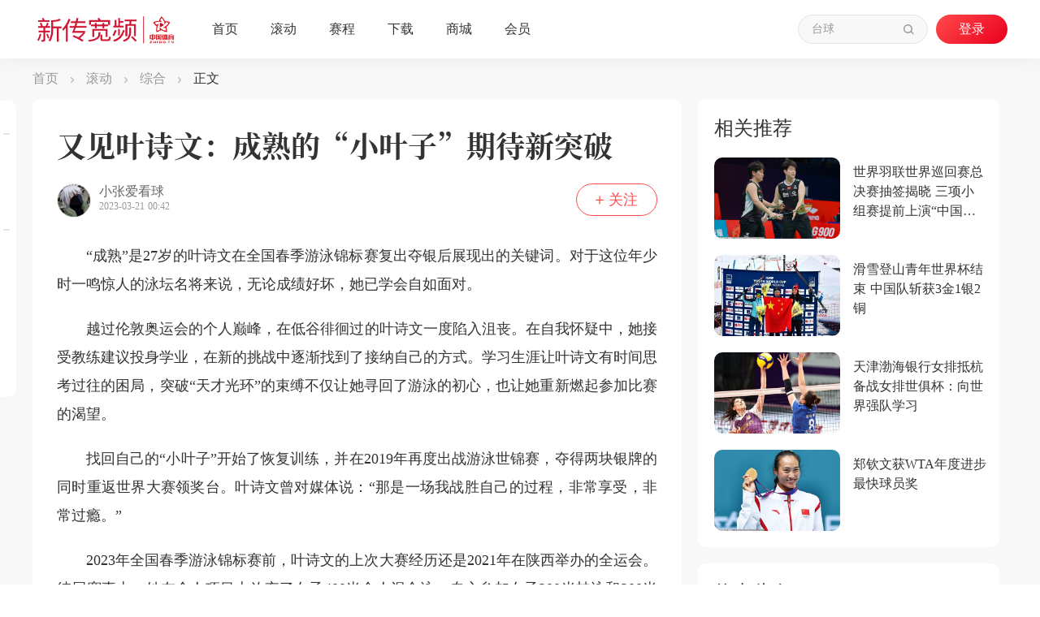

--- FILE ---
content_type: text/html; charset=utf-8
request_url: https://v.zhibo.tv/ajax/user/get-login-info-new
body_size: 25
content:
{"status":"-1","data":""}

--- FILE ---
content_type: text/html; charset=utf-8
request_url: http://v.zhibo.tv/ajax/pay/wx-qrcode?data=https://static.zhibo.tv/nuxt/headerline/1248316
body_size: 377
content:
�PNG

   IHDR   W   W   KK/   PLTE   ����ٟ�  IDAT8��ӻ�� �Ad��h��Z���%2�@�� �7�.��}���CD�^1#P���݁�D�������i|2V���-���\�F��í�;E;}g�5 ��p�����������T}�n\q��=�/�*.���%�qKSp�=����T�z]���Ыq�h�?����D�.1Q_ו���I�F�i0m��T}�F��ރ`�S[jd����	�sɜ?gҝ�9ov���cJ�ܶ�,��|2P��oA�C����筹.��G��������Y�����G�CE�    IEND�B`�

--- FILE ---
content_type: text/css
request_url: https://static.zhibo.tv/publicmodule/css/app.ba90c952.css
body_size: 5757
content:
.mobileLogin[data-v-1ea5d935]{padding:0 .3rem;background:#fff;width:100vw;min-height:100vh;box-sizing:border-box}.mobileLogin .loginBox[data-v-1ea5d935]{padding-top:.7rem}.mobileLogin .loginBox .logo[data-v-1ea5d935]{width:1.72rem;height:1.92rem;margin:0 auto;margin-bottom:.7rem}.mobileLogin .loginBox .logo img[data-v-1ea5d935]{display:block;width:1.72rem;height:1.92rem}.mobileLogin .loginBox input[data-v-1ea5d935]::-moz-placeholder{font-size:.3rem;font-family:PingFangSC-Regular,PingFang SC;font-weight:400;color:#999;line-height:.42rem}.mobileLogin .loginBox input[data-v-1ea5d935]::placeholder{font-size:.3rem;font-family:PingFangSC-Regular,PingFang SC;font-weight:400;color:#999;line-height:.42rem}.mobileLogin .loginBox .phoneBox[data-v-1ea5d935]{width:100%;height:1.12rem;border-bottom:.14vw solid #e5e5e5;display:flex;align-items:center;justify-content:center}.mobileLogin .loginBox .phoneBox input[data-v-1ea5d935]{width:100%;height:1rem;font-size:.3rem;font-family:PingFangSC-Regular,PingFang SC;font-weight:400;color:#333;line-height:.42rem}.mobileLogin .loginBox .codeBox[data-v-1ea5d935]{width:100%;height:1.12rem;border-bottom:.14vw solid #e5e5e5;display:flex;align-items:center;justify-content:space-between}.mobileLogin .loginBox .codeBox input[data-v-1ea5d935]{height:1rem;font-size:.3rem;font-family:PingFangSC-Regular,PingFang SC;font-weight:400;color:#333;line-height:.42rem}.mobileLogin .loginBox .codeBox .getCodeBtn[data-v-1ea5d935]{width:1.95rem;height:.62rem;display:flex;justify-content:center;align-items:center;font-size:.28rem;font-family:PingFangSC-Regular,PingFang SC;font-weight:400;color:#e9001d;position:relative}.mobileLogin .loginBox .codeBox .getCodeBtn[data-v-1ea5d935]:after{content:"";position:absolute;left:0;top:0;width:100%;height:100%;border:2px solid #e9001d;box-sizing:border-box;transform-origin:0 0;border-radius:3rem;overflow:hidden}.mobileLogin .loginBox .codeBox .cutdown[data-v-1ea5d935]{background:#f8f9fa;color:#333;border:.14vw solid #f8f9fa}.mobileLogin .loginBox .loginBtnBox[data-v-1ea5d935]{width:100%;height:1.12rem;margin-top:.4rem;margin-bottom:.3rem;background:#fff;display:flex;justify-content:center;align-items:center}.mobileLogin .loginBox .loginBtnBox .loginBtn[data-v-1ea5d935]{width:6.9rem;height:.88rem;border-radius:.5rem;background:#e9001d;display:flex;justify-content:center;align-items:center;font-size:.32rem;font-family:PingFangSC-Semibold,PingFang SC;font-weight:600;color:#fff}.mobileLogin .loginBox .agreement[data-v-1ea5d935]{margin-bottom:2.6rem;text-align:center;font-size:.28rem;font-family:PingFangSC-Light,PingFang SC;font-weight:300;color:#999;line-height:.54rem;display:flex;justify-content:center;align-items:center;position:relative}.mobileLogin .loginBox .agreement .isAgree[data-v-1ea5d935]{display:inline-block;width:.32rem;height:.32rem;margin-right:.1rem}.mobileLogin .loginBox .agreement .isAgree img[data-v-1ea5d935]{display:block;width:.32rem;height:.32rem}.mobileLogin .loginBox .agreement span[data-v-1ea5d935]{color:#e9001d}.mobileLogin .loginBox .agreement .tips[data-v-1ea5d935]{width:3.56rem;height:.82rem;position:absolute;bottom:-150%;left:4%}.mobileLogin .loginBox .agreement .tips img[data-v-1ea5d935]{display:block;width:3.56rem;height:.82rem}.mobileLogin .loginBox .thirdLogin[data-v-1ea5d935]{display:flex;flex-direction:column;align-items:center}.mobileLogin .loginBox .thirdLogin span[data-v-1ea5d935]{font-size:.24rem;font-family:PingFangSC-Regular,PingFang SC;font-weight:400;color:#999}.mobileLogin .loginBox .thirdLogin .thirdList[data-v-1ea5d935]{margin-top:.2rem;display:flex;justify-content:center}.mobileLogin .loginBox .thirdLogin .thirdList .thirdItem[data-v-1ea5d935]{width:2.3rem;height:1.2rem;display:flex;justify-content:center;align-items:center}.mobileLogin .loginBox .thirdLogin .thirdList .thirdItem img[data-v-1ea5d935]{display:block;width:.8rem;height:.8rem}.mobileLogin .loginBox .thirdLogin .thirdList .isWX[data-v-1ea5d935]{display:none}@media (-webkit-min-device-pixel-ratio:1.5) and (-webkit-max-device-pixel-ratio:2.5){.mobileLogin .loginBox .codeBox .getCodeBtn[data-v-1ea5d935]:after{width:200%;height:200%;transform:scale(.5)}}@media (-webkit-min-device-pixel-ratio:2.5){.mobileLogin .loginBox .codeBox .getCodeBtn[data-v-1ea5d935]:after{width:300%;height:300%;transform:scale(.3333)}}.bindTel[data-v-4fdbdfa4]{width:100vw;height:100vh}.bindTel .infoBox .text[data-v-4fdbdfa4]{width:100%;height:1.25rem;box-sizing:border-box;padding:.5rem .5rem .3rem .5rem;display:flex;align-items:center;font-size:.3rem;font-family:PingFangSC-Regular,PingFang SC;font-weight:400;color:#333}.bindTel .infoBox .inputBox[data-v-4fdbdfa4]{margin:0 .3rem;height:1.12rem;border-bottom:.14vw solid rgba(0,0,0,.1);padding-left:.22rem;display:flex;align-items:center}.bindTel .infoBox .inputBox input[data-v-4fdbdfa4]{display:block;font-size:.32rem;font-family:PingFangSC-Semibold,PingFang SC;font-weight:600;color:#333}.bindTel .infoBox .inputBox input[data-v-4fdbdfa4]::-moz-placeholder{font-size:.32rem;font-family:PingFangSC-Regular,PingFang SC;font-weight:400;color:#b7b7b7}.bindTel .infoBox .inputBox input[data-v-4fdbdfa4]::placeholder{font-size:.32rem;font-family:PingFangSC-Regular,PingFang SC;font-weight:400;color:#b7b7b7}.bindTel .infoBox .inputBox .sendCode[data-v-4fdbdfa4]{width:1.95rem;height:.62rem;background:#fff2f2;border-radius:.5rem;display:flex;justify-content:center;align-items:center;font-size:.24rem;font-family:PingFangSC-Medium,PingFang SC;font-weight:500;color:#ff4a4a}.bindTel .infoBox .inputBox .cutdown[data-v-4fdbdfa4]{background:#f8f9fa;color:#333}.bindTel .infoBox .verifyImg[data-v-4fdbdfa4]{justify-content:space-between}.bindTel .infoBox .verifyImg img[data-v-4fdbdfa4]{pointer-events:unset}.bindTel .infoBox .code[data-v-4fdbdfa4]{justify-content:space-between;margin-bottom:1rem}.bindTel .bindBtn[data-v-4fdbdfa4]{width:6.5rem;height:.9rem;margin:0 auto;background:#d9d9d9;border-radius:.45rem;display:flex;justify-content:center;align-items:center;font-size:.32rem;font-family:PingFangSC-Medium,PingFang SC;font-weight:500;color:#fff}.bindTel .canbind[data-v-4fdbdfa4]{background:#e9001d}.bindTel .agreement[data-v-4fdbdfa4]{display:flex;justify-content:center;align-items:center;margin-top:.4rem}.bindTel .agreement .icon_agree[data-v-4fdbdfa4]{width:.26rem;height:.26rem;margin-right:.1rem}.bindTel .agreement .icon_agree img[data-v-4fdbdfa4]{display:block;width:.26rem;height:.26rem}.bindTel .agreement .text[data-v-4fdbdfa4]{font-size:.24rem;font-family:PingFangSC-Regular,PingFang SC;font-weight:400;color:#999}.bindTel .agreement .text span[data-v-4fdbdfa4]{font-size:.24rem;font-family:PingFangSC-Regular,PingFang SC;font-weight:400;color:#333}.boundTel[data-v-778d0836]{width:100vw;height:100vh;box-sizing:border-box;padding-top:.6rem}.boundTel .telInfo[data-v-778d0836]{margin-bottom:.4rem;text-align:center;font-size:.3rem;font-family:PingFangSC-Regular,PingFang SC;font-weight:400;color:#666}.boundTel .telInfo span[data-v-778d0836]{color:#333}.boundTel .userInfo[data-v-778d0836]{width:6.7rem;height:1.8rem;margin:0 auto;margin-bottom:1rem;background:#f5f5f5;border-radius:.1rem;display:flex;align-items:center;box-sizing:border-box;padding:.3rem}.boundTel .userInfo .userHeadImg[data-v-778d0836]{width:1.2rem;height:1.2rem;border-radius:50%;overflow:hidden;margin-right:.24rem}.boundTel .userInfo .userHeadImg img[data-v-778d0836]{display:block;width:1.2rem;height:1.2rem}.boundTel .userInfo .centerInfo .userName[data-v-778d0836]{margin-bottom:.16rem;font-size:.28rem;font-family:PingFangSC-Medium,PingFang SC;font-weight:500;color:#666;line-height:.4rem}.boundTel .userInfo .centerInfo .nowText[data-v-778d0836]{width:1.16rem;height:.4rem;background:rgba(5,222,109,.1);border-radius:.04rem;display:flex;justify-content:center;align-items:center;font-size:.22rem;font-family:PingFangSC-Regular,PingFang SC;font-weight:400;color:#04b559;line-height:normal}.boundTel .btnstyle[data-v-778d0836]{width:6.5rem;height:.9rem;margin:0 auto;margin-bottom:.4rem;border-radius:.45rem;display:flex;justify-content:center;align-items:center;font-size:.32rem;font-family:PingFangSC-Medium,PingFang SC;font-weight:500}.boundTel .loginThisCount[data-v-778d0836]{background:#e9001d;color:#fff}.boundTel .bindOther[data-v-778d0836]{color:#999;background:#f8f9fa}.callback[data-v-14c5d3da]{font-size:12px}.callback[data-v-14c5d3da],.mainPage[data-v-b525fd16]{width:100vw;height:100vh;display:flex;justify-content:center;align-items:center}.mainPage[data-v-b525fd16]{font-size:.12rem}.page[data-v-025ba244]{width:100vw;height:100vh;overflow:hidden;position:fixed;top:0;z-index:3}.loginDialog[data-v-025ba244]{height:100vh}.setHeight[data-v-025ba244]{height:72px!important}.setHeight2[data-v-025ba244]{height:270px!important}.headerBox[data-v-0bf977c2]{width:100%;height:72px;background:#fff;box-shadow:0 4px 20px 0 hsla(0,0%,70.2%,.13);position:relative}.headerBox .mainBox[data-v-0bf977c2]{width:1200px;height:72px;margin:0 auto;background:#fff;display:flex;align-items:center;justify-content:space-between;position:relative}.headerBox .mainBox .logo[data-v-0bf977c2]{width:180px;height:49px;display:flex;justify-content:center;align-items:center;cursor:pointer}.headerBox .mainBox .logo img[data-v-0bf977c2]{display:block;width:174px;height:45px}.headerBox .mainBox .menuList[data-v-0bf977c2]{width:720px;display:flex;align-items:center}.headerBox .mainBox .menuList .menuItem[data-v-0bf977c2]{width:72px;display:flex;justify-content:center;align-items:center;cursor:pointer;flex-shrink:0;font-size:16px;font-family:PingFangSC-Regular,PingFang SC;font-weight:400;color:#333;white-space:nowrap}.headerBox .mainBox .menuList .menuItem[data-v-0bf977c2]:hover{color:#e9001d}.headerBox .mainBox .menuList .activeItem[data-v-0bf977c2]{font-size:20px;font-family:PingFangSC-Semibold,PingFang SC;font-weight:600;color:#e9001d}.headerBox .mainBox .rightTopBox[data-v-0bf977c2]{display:flex;align-items:center}.headerBox .mainBox .rightTopBox .searchBox[data-v-0bf977c2]{width:160px;height:36px;margin-right:10px;border-radius:18px;overflow:hidden;box-sizing:border-box;background:#f8f8f8;padding:7px 16px;display:flex;align-items:center;justify-content:space-between;border:1px solid #e5e5e5}.headerBox .mainBox .rightTopBox .searchBox[data-v-0bf977c2]:hover{border:1px solid #e9001d}.headerBox .mainBox .rightTopBox .searchBox input[data-v-0bf977c2]{display:block;width:100%;height:100%;background:#f8f8f8;font-size:14px;font-family:PingFangSC-Regular,PingFang SC;font-weight:400;color:#333}.headerBox .mainBox .rightTopBox .searchBox input[data-v-0bf977c2]::-moz-placeholder{font-size:14px;font-family:PingFangSC-Light,PingFang SC;font-weight:300;color:#999}.headerBox .mainBox .rightTopBox .searchBox input[data-v-0bf977c2]::placeholder{font-size:14px;font-family:PingFangSC-Light,PingFang SC;font-weight:300;color:#999}.headerBox .mainBox .rightTopBox .searchBox .blurInput[data-v-0bf977c2]{color:#999}.headerBox .mainBox .rightTopBox .searchBox .icon_search[data-v-0bf977c2]{width:13px;height:13px;margin-left:5px;cursor:pointer}.headerBox .mainBox .rightTopBox .searchBox .icon_search img[data-v-0bf977c2]{display:block;width:13px;height:13px}.headerBox .mainBox .rightTopBox .hasBorder[data-v-0bf977c2]{border:1px solid #e9001d}.headerBox .mainBox .rightTopBox .loginBox[data-v-0bf977c2]{width:88px;height:172px;display:flex;justify-content:flex-end;align-items:center}.headerBox .mainBox .rightTopBox .loginBox .loginBtn[data-v-0bf977c2]{width:88px;height:36px;background:linear-gradient(135deg,#ff4a4a,#e9001d);border-radius:18px;display:flex;justify-content:center;align-items:center;cursor:pointer;font-size:16px;font-family:PingFangSC-Medium,PingFang SC;font-weight:500;color:#fff;line-height:36px}.headerBox .mainBox .rightTopBox .loginBox .loginBtn[data-v-0bf977c2]:hover{opacity:.9}.headerBox .mainBox .rightTopBox .loginBox .userHead[data-v-0bf977c2]{width:34px;height:34px;border-radius:50%;cursor:pointer;border:1px solid #e5e5e5;position:relative}.headerBox .mainBox .rightTopBox .loginBox .userHead .img[data-v-0bf977c2]{width:34px;height:34px;border-radius:50%}.headerBox .mainBox .rightTopBox .loginBox .userHead .userInfoBox[data-v-0bf977c2]{position:absolute;top:62px;right:0;width:300px;height:172px;background:#fff;box-shadow:0 1px 16px 0 rgba(0,0,0,.13);border-radius:4px;visibility:hidden;overflow:hidden}.headerBox .mainBox .rightTopBox .loginBox .userHead .userInfoBox .topInfo[data-v-0bf977c2]{height:60px;background:linear-gradient(157deg,#292929,#9f041b);display:flex;align-items:center}.headerBox .mainBox .rightTopBox .loginBox .userHead .userInfoBox .topInfo .userHeadImg[data-v-0bf977c2]{width:34px;height:34px;margin:0 10px;border-radius:50%;overflow:hidden;border:1px solid #e5e5e5}.headerBox .mainBox .rightTopBox .loginBox .userHead .userInfoBox .topInfo .userHeadImg img[data-v-0bf977c2]{display:block;width:34px;height:34px}.headerBox .mainBox .rightTopBox .loginBox .userHead .userInfoBox .topInfo .userName[data-v-0bf977c2]{font-size:14px;font-family:PingFangSC-Medium,PingFang SC;font-weight:500;color:#fff}.headerBox .mainBox .rightTopBox .loginBox .userHead .userInfoBox .topInfo .levelIcon[data-v-0bf977c2]{width:45px;height:19px;margin-left:6px}.headerBox .mainBox .rightTopBox .loginBox .userHead .userInfoBox .topInfo .levelIcon img[data-v-0bf977c2]{width:45px;height:19px;-o-object-fit:cover;object-fit:cover}.headerBox .mainBox .rightTopBox .loginBox .userHead .userInfoBox .centerInfo[data-v-0bf977c2]{height:112px;box-sizing:border-box;padding:10px 10px 0 10px}.headerBox .mainBox .rightTopBox .loginBox .userHead .userInfoBox .centerInfo .levelBox[data-v-0bf977c2]{height:48px;border-radius:4px;margin-bottom:13px}.headerBox .mainBox .rightTopBox .loginBox .userHead .userInfoBox .centerInfo .levelBox .levelTop[data-v-0bf977c2]{display:flex;justify-content:space-between;align-items:center;padding:10px 5px 0 5px}.headerBox .mainBox .rightTopBox .loginBox .userHead .userInfoBox .centerInfo .levelBox .levelTop .levelImg[data-v-0bf977c2]{width:45px;height:20px}.headerBox .mainBox .rightTopBox .loginBox .userHead .userInfoBox .centerInfo .levelBox .levelTop .levelImg img[data-v-0bf977c2]{display:block;width:45px;height:20px}.headerBox .mainBox .rightTopBox .loginBox .userHead .userInfoBox .centerInfo .levelBox .levelTop .levelProgress[data-v-0bf977c2]{width:161px;height:5px;background:rgba(67,33,38,.1);border-radius:3px;position:relative;overflow:hidden}.headerBox .mainBox .rightTopBox .loginBox .userHead .userInfoBox .centerInfo .levelBox .levelTop .levelProgress .finshedProgress[data-v-0bf977c2]{max-width:100%;height:5px;background:#591a23;border-radius:3px;position:absolute;left:0}.headerBox .mainBox .rightTopBox .loginBox .userHead .userInfoBox .centerInfo .levelBox .levelBottom[data-v-0bf977c2]{font-size:12px;font-family:PingFangSC-Regular,PingFang SC;font-weight:400;color:#aeaeae;text-align:center}.headerBox .mainBox .rightTopBox .loginBox .userHead .userInfoBox .centerInfo .levelBox .levelBottom span[data-v-0bf977c2]{color:#f5a623}.headerBox .mainBox .rightTopBox .loginBox .userHead .userInfoBox .centerInfo .userHandle[data-v-0bf977c2]{border-top:1px solid #e5e5e5;height:40px;display:flex;justify-content:space-between;align-items:center;font-size:12px;font-family:PingFangSC-Regular,PingFang SC;font-weight:400;color:#9c9c9c}.headerBox .mainBox .rightTopBox .loginBox .userHead .userInfoBox .centerInfo .userHandle .personCenter[data-v-0bf977c2]{margin-left:5px}.headerBox .mainBox .rightTopBox .loginBox .userHead .userInfoBox .centerInfo .userHandle .exitLogin[data-v-0bf977c2]{margin-right:5px}.headerBox .mainBox .rightTopBox .loginBox:hover .userInfoBox[data-v-0bf977c2]{visibility:visible}.headerBox .loginDialog[data-v-0bf977c2]{position:fixed;top:0;left:0}.information[data-v-4486eb2d]{width:100vw;min-height:100vh;padding-bottom:2rem}.information .desc[data-v-4486eb2d]{padding:.6rem .4rem;font-size:.3rem;font-family:PingFangSC-Regular,PingFang SC;font-weight:400;color:#999;line-height:.44rem}.information .mergeTitle[data-v-4486eb2d]{padding-left:.4rem;padding-bottom:.32rem;font-size:.3rem;font-family:PingFang-SC-Bold,PingFang-SC;font-weight:700;color:#000;line-height:.44rem}.information .userInfoBox[data-v-4486eb2d]{padding:0 .4rem .28rem .4rem}.information .userInfoBox .smallTitle[data-v-4486eb2d]{font-size:.26rem;font-family:PingFangSC-Regular,PingFang SC;font-weight:400;color:#999}.information .userInfoBox .userInfo[data-v-4486eb2d]{width:6.7rem;height:1.04rem;margin-top:.16rem;margin-bottom:.32rem;padding:.2rem .3rem;box-sizing:border-box;background:#f5f5f5;border-radius:.1rem;display:flex;align-items:center}.information .userInfoBox .userInfo .userImg[data-v-4486eb2d]{width:.64rem;height:.64rem;border-radius:50%;overflow:hidden;margin-right:.2rem}.information .userInfoBox .userInfo .userImg img[data-v-4486eb2d]{width:.64rem;height:.64rem}.information .userInfoBox .userInfo .userName[data-v-4486eb2d]{font-size:.28rem;font-family:PingFangSC-Regular,PingFang SC;font-weight:400;color:#666}.information .infoListBox[data-v-4486eb2d]{padding:0 .2rem 1rem .2rem}.information .infoListBox .tips[data-v-4486eb2d]{padding-left:.2rem;margin-bottom:.4rem;font-size:.3rem;font-family:PingFangSC-Regular,PingFang SC;font-weight:400;color:#333;line-height:.44rem}.information .infoListBox .infoList[data-v-4486eb2d]{box-sizing:border-box;border:.02rem solid hsla(0,0%,60%,.5)}.information .infoListBox .infoHeader[data-v-4486eb2d]{display:flex;background:#646566;font-size:.24rem;font-family:PingFangSC-Regular,PingFang SC;font-weight:400;color:#fff;line-height:.36rem}.information .infoListBox .infoHeader .header[data-v-4486eb2d]{box-shadow:none}.information .infoListBox .tableItem[data-v-4486eb2d]{flex:1;height:.88rem;display:flex;align-items:center;box-sizing:border-box;padding-left:.3rem;box-shadow:inset -1px 0 0 0 #e6e6e6}.information .infoListBox .nameOne span[data-v-4486eb2d],.information .infoListBox .nameThree span[data-v-4486eb2d]{width:1.2rem;overflow:hidden;text-overflow:ellipsis;display:-webkit-box;-webkit-box-orient:vertical;-webkit-line-clamp:1;word-break:break-all}.information .infoListBox .lineItem[data-v-4486eb2d]{display:flex;flex-direction:column;align-items:center;padding:.12rem .2rem .14rem .3rem}.information .infoListBox .lineItem .title[data-v-4486eb2d]{width:100%;font-size:.2rem;line-height:.28rem;margin-bottom:.06rem}.information .infoListBox .lineItem .name[data-v-4486eb2d]{width:100%;line-height:.28rem;font-size:.24rem;overflow:hidden;text-overflow:ellipsis;display:-webkit-box;-webkit-box-orient:vertical;-webkit-line-clamp:1;word-break:break-all}.information .infoListBox .rowItem[data-v-4486eb2d]{display:flex;background:#fafbfc;font-size:.24rem;font-family:PingFangSC-Regular,PingFang SC;font-weight:400;color:#999}.information .infoListBox .evenItem[data-v-4486eb2d]{background:#f2f3f5}.information .infoListBox .item1[data-v-4486eb2d]{flex:0 0 2.08rem;padding:0 .3rem}.information .infoListBox .redWord[data-v-4486eb2d]{font-size:.24rem;font-family:PingFangSC-Regular,PingFang SC;font-weight:400;color:#ff1919}.information .btnBox[data-v-4486eb2d]{width:100vw;position:fixed;bottom:0;left:0;background:linear-gradient(180deg,hsla(0,0%,100%,0),#fff 33%);padding-bottom:constant(safe-area-inset-bottom);padding-bottom:env(safe-area-inset-bottom)}.information .btnBox .btns[data-v-4486eb2d]{display:flex;justify-content:space-between;margin-top:1.2rem;padding:0 .48rem .2rem .48rem}.information .btnBox .btns .btnItem[data-v-4486eb2d]{width:3.03rem;height:.92rem;background:#f8f9fa;border-radius:.45rem;font-size:.32rem;font-family:PingFangSC-Medium,PingFang SC;font-weight:500;color:#999;display:flex;justify-content:center;align-items:center}.information .btnBox .btns .redBtn[data-v-4486eb2d]{background:#e9001d;color:#fff}.information .dialogBox[data-v-4486eb2d]{width:100vw;height:100vh;background:rgba(0,0,0,.4);position:fixed;top:0;left:0;display:flex;justify-content:center;align-items:center;z-index:5}.information .dialogBox .dialog[data-v-4486eb2d]{width:5.2rem;background:#fff;border-radius:.2rem;box-sizing:border-box;padding:.4rem .3rem .3rem .3rem}.information .dialogBox .dialog .dTitle[data-v-4486eb2d]{text-align:center;font-size:.34rem;font-family:PingFangSC-Semibold,PingFang SC;font-weight:600;color:#222;line-height:.48rem}.information .dialogBox .dialog .dInfo[data-v-4486eb2d]{margin:.2rem 0 .4rem;text-align:center;font-size:.28rem;font-family:PingFangSC-Regular,PingFang SC;font-weight:400;color:#666;line-height:.4rem}.information .dialogBox .dialog .dInfo span[data-v-4486eb2d]{color:#6495ed}.information .dialogBox .dialog .dBtns[data-v-4486eb2d]{display:flex;justify-content:space-between}.information .dialogBox .dialog .dBtns .btn[data-v-4486eb2d]{width:2.2rem;height:.8rem;background:#f7f8fa;border-radius:.45rem;display:flex;justify-content:center;align-items:center;font-size:.28rem;font-family:PingFangSC-Regular,PingFang SC;font-weight:400;color:#999}.information .dialogBox .dialog .dBtns .redone[data-v-4486eb2d]{font-size:.28rem;font-family:PingFangSC-Semibold,PingFang SC;font-weight:600;color:#e9001d}.information .failDialog .dialog .dBtns[data-v-4486eb2d]{display:flex;justify-content:center}.pcLogin[data-v-41215f95]{font-size:12px}.pcLogin .mask[data-v-41215f95]{width:100vw;height:100vh;position:fixed;top:0;left:0;display:flex;justify-content:center;align-items:center;background:rgba(0,0,0,.5)}.pcLogin .mask .pcloginDialog[data-v-41215f95]{width:460px;background:#fff;box-shadow:2px 11px 13px 0 rgba(88,88,88,.19);border-radius:4px;box-sizing:border-box;padding:0 50px;position:relative}.pcLogin .mask .pcloginDialog .icon_close[data-v-41215f95]{width:25px;height:25px;border-radius:50%;background:url(https://images.zhibo.tv/2022/0221/icon_close.png) no-repeat 50%;background-size:50%;position:absolute;top:10px;right:10px;cursor:pointer}.pcLogin .mask .pcloginDialog .icon_close[data-v-41215f95]:hover{background:url(https://images.zhibo.tv/2022/0221/icon_close_w.png) #999 no-repeat 50%;background-size:50%}.pcLogin .mask .pcloginDialog .mainBox .tabBox[data-v-41215f95]{padding:30px 50px;display:flex;justify-content:space-between}.pcLogin .mask .pcloginDialog .mainBox .tabBox .tabItem[data-v-41215f95]{font-size:16px;font-family:PingFangSC-Regular,PingFang SC;font-weight:400;color:#999;line-height:27px;cursor:pointer}.pcLogin .mask .pcloginDialog .mainBox .tabBox .activeItem[data-v-41215f95]{font-family:PingFangSC-Medium,PingFang SC;font-weight:500;color:#e9001d}.pcLogin .mask .pcloginDialog .mainBox .infoBox .inputBox[data-v-41215f95]{width:360px;height:50px;border-bottom:1px solid #e5e5e5;position:relative}.pcLogin .mask .pcloginDialog .mainBox .infoBox .inputBox input[data-v-41215f95]{outline:none;width:100%;height:50px;font-size:20px;font-family:PingFangSC-Regular,PingFang SC;font-weight:400;color:#333}.pcLogin .mask .pcloginDialog .mainBox .infoBox .inputBox input[data-v-41215f95]::-moz-placeholder{font-size:16px;font-family:PingFangSC-Light,PingFang SC;font-weight:300;color:#999}.pcLogin .mask .pcloginDialog .mainBox .infoBox .inputBox input[data-v-41215f95]::placeholder{font-size:16px;font-family:PingFangSC-Light,PingFang SC;font-weight:300;color:#999}.pcLogin .mask .pcloginDialog .mainBox .infoBox .inputBox .error[data-v-41215f95]{position:absolute;right:0;top:17px;display:flex;align-items:center;font-size:12px;font-family:PingFangSC-Regular,PingFang SC;font-weight:400;color:#d0021b}.pcLogin .mask .pcloginDialog .mainBox .infoBox .inputBox .error i[data-v-41215f95]{width:16px;height:16px;margin-left:10px;display:block;background:url(https://images.zhibo.tv/3x/icon_mistake@3x.png) no-repeat 50%;background-size:100%}.pcLogin .mask .pcloginDialog .mainBox .infoBox .tel[data-v-41215f95]{margin-bottom:20px}.pcLogin .mask .pcloginDialog .mainBox .infoBox .imgCode[data-v-41215f95]{margin-bottom:20px;display:flex;align-items:center;justify-content:space-between}.pcLogin .mask .pcloginDialog .mainBox .infoBox .imgCode input[data-v-41215f95]{width:200px}.pcLogin .mask .pcloginDialog .mainBox .infoBox .imgCode input[data-v-41215f95]::-webkit-inner-spin-button{-webkit-appearance:none!important}.pcLogin .mask .pcloginDialog .mainBox .infoBox .imgCode img[data-v-41215f95]{width:120px;height:40px;cursor:pointer;pointer-events:unset}.pcLogin .mask .pcloginDialog .mainBox .infoBox .graph[data-v-41215f95]{display:flex;justify-content:space-between;align-items:center;margin-top:20px}.pcLogin .mask .pcloginDialog .mainBox .infoBox .graph .graphInput[data-v-41215f95]{width:200px}.pcLogin .mask .pcloginDialog .mainBox .infoBox .graph .graphImg[data-v-41215f95],.pcLogin .mask .pcloginDialog .mainBox .infoBox .graph .graphImg img[data-v-41215f95]{width:115px;height:42px}.pcLogin .mask .pcloginDialog .mainBox .infoBox .handle[data-v-41215f95]{display:flex;align-items:center;justify-content:space-between;height:50px}.pcLogin .mask .pcloginDialog .mainBox .infoBox .handle .rememberBox[data-v-41215f95]{font-size:14px;font-family:PingFangSC-Light,PingFang SC;font-weight:300;color:#333;cursor:pointer;display:flex;align-items:center}.pcLogin .mask .pcloginDialog .mainBox .infoBox .handle .rememberBox i[data-v-41215f95]{display:block;width:14px;height:14px;margin-right:6px;background:url(https://images.zhibo.tv/pc/icon_fff.png) no-repeat 50%;background-size:100%}.pcLogin .mask .pcloginDialog .mainBox .infoBox .handle .rememberBox .icon_checked[data-v-41215f95]{background:url(https://images.zhibo.tv/3x/icon_checked@3x.png) no-repeat 50%;background-size:100%}.pcLogin .mask .pcloginDialog .mainBox .infoBox .handle .forget[data-v-41215f95]{font-size:14px;font-family:PingFangSC-Regular,PingFang SC;font-weight:400;color:#999;cursor:pointer}.pcLogin .mask .pcloginDialog .mainBox .infoBox .handle .forget[data-v-41215f95]:hover{color:#e9001d}.pcLogin .mask .pcloginDialog .mainBox .infoBox2 .pwd[data-v-41215f95]{display:flex;align-items:center;justify-content:space-between}.pcLogin .mask .pcloginDialog .mainBox .infoBox2 .pwd input[data-v-41215f95]{width:200px}.pcLogin .mask .pcloginDialog .mainBox .infoBox2 .sendCode[data-v-41215f95]{cursor:pointer;font-size:14px;font-family:PingFangSC-Regular,PingFang SC;font-weight:400;color:#333}.pcLogin .mask .pcloginDialog .mainBox .infoBox2 .sendCode[data-v-41215f95]:hover{font-weight:500;color:#e9001d}.pcLogin .mask .pcloginDialog .mainBox .infoBox2 .second[data-v-41215f95]{font-weight:500;color:#999}.pcLogin .mask .pcloginDialog .mainBox .infoBox2 .handle[data-v-41215f95]{justify-content:flex-end}.pcLogin .mask .pcloginDialog .mainBox .loginBtn[data-v-41215f95]{width:360px;height:50px;margin-bottom:10px;margin-top:10px;background:#ccc;border-radius:25px;display:flex;justify-content:center;align-items:center;font-size:16px;font-family:PingFangSC-Semibold,PingFang SC;font-weight:600;color:#fff}.pcLogin .mask .pcloginDialog .mainBox .canLogin[data-v-41215f95]{background:#e9001d;cursor:pointer}.pcLogin .mask .pcloginDialog .mainBox .canLogin[data-v-41215f95]:hover{opacity:.9}.pcLogin .mask .pcloginDialog .mainBox .agreement[data-v-41215f95]{height:50px;display:flex;align-items:center;font-size:14px;font-family:PingFangSC-Light,PingFang SC;font-weight:300;color:#999}.pcLogin .mask .pcloginDialog .mainBox .agreement i[data-v-41215f95]{display:block;width:14px;height:14px;margin-right:6px;background:url(https://images.zhibo.tv/pc/icon_fff.png) no-repeat 50%;background-size:100%;cursor:pointer}.pcLogin .mask .pcloginDialog .mainBox .agreement .icon_checked[data-v-41215f95]{background:url(https://images.zhibo.tv/3x/icon_checked@3x.png) no-repeat 50%;background-size:100%}.pcLogin .mask .pcloginDialog .mainBox .agreement span[data-v-41215f95]{color:#333;cursor:pointer}.pcLogin .mask .pcloginDialog .mainBox .agreement span[data-v-41215f95]:hover{color:#e9001d}.pcLogin .mask .pcloginDialog .mainBox .thirdLogin[data-v-41215f95]{margin-top:20px;margin-bottom:30px}.pcLogin .mask .pcloginDialog .mainBox .thirdLogin .thirdList[data-v-41215f95]{display:flex;justify-content:space-between}.pcLogin .mask .pcloginDialog .mainBox .thirdLogin .thirdList .thirdItem[data-v-41215f95]{width:50px;height:50px;cursor:pointer}.pcLogin .mask .pcloginDialog .mainBox .thirdLogin .thirdList .thirdqq[data-v-41215f95]{background:url(https://images.zhibo.tv/3x/icon_qq@3x.png) no-repeat 50%;background-size:100%}.pcLogin .mask .pcloginDialog .mainBox .thirdLogin .thirdList .thirdqq a[data-v-41215f95]{display:block;width:50px;height:50px}.pcLogin .mask .pcloginDialog .mainBox .thirdLogin .thirdList .thirdqq a img[data-v-41215f95]{display:none}.pcLogin .mask .pcloginDialog .mainBox .thirdLogin .thirdList .thirdqq[data-v-41215f95]:hover{background:url(https://images.zhibo.tv/3x/icon_qq_h@3x.png) no-repeat 50%;background-size:100%}.pcLogin .mask .pcloginDialog .mainBox .thirdLogin .thirdList .thirdwx[data-v-41215f95]{background:url(https://images.zhibo.tv/3x/icon_weixin@3x.png) no-repeat 50%;background-size:100%}.pcLogin .mask .pcloginDialog .mainBox .thirdLogin .thirdList .thirdwx[data-v-41215f95]:hover{background:url(https://images.zhibo.tv/3x/icon_weixin_h@3x.png) no-repeat 50%;background-size:100%}.pcLogin .mask .pcloginDialog .mainBox .thirdLogin .thirdList .thirdsina[data-v-41215f95]{background:url(https://images.zhibo.tv/3x/icon_weibo@3x.png) no-repeat 50%;background-size:100%}.pcLogin .mask .pcloginDialog .mainBox .thirdLogin .thirdList .thirdsina[data-v-41215f95]:hover{background:url(https://images.zhibo.tv/3x/icon_weibo_h@3x.png) no-repeat 50%;background-size:100%}.mask[data-v-fced0564]{width:100vw;height:100vh;position:fixed;top:0;left:0;display:flex;justify-content:center;align-items:center;background:rgba(0,0,0,.5)}.mask .icon_close[data-v-fced0564]{width:25px;height:25px;background:url(https://images.zhibo.tv/2021/0507/close_icon.png) no-repeat 50%;background-size:100%;position:absolute;top:10px;right:10px;cursor:pointer}.mask .bindDialog[data-v-fced0564]{width:400px;height:442px;background:#fff;border-radius:4px;padding:30px 40px;box-sizing:border-box;position:relative}.mask .bindDialog .bindTitle[data-v-fced0564]{margin-bottom:30px;text-align:center;font-size:18px;font-family:PingFangSC-Medium,PingFang SC;font-weight:500;color:#354052}.mask .bindDialog .bindTel[data-v-fced0564]{width:320px;height:60px;background:#fff;border-bottom:1px solid #e5e5e5;margin-bottom:20px}.mask .bindDialog .bindTel input[data-v-fced0564]{display:block;width:320px;height:60px;background:#fff;font-size:18px;font-family:PingFangSC-Regular,PingFang SC;font-weight:400;color:#222}.mask .bindDialog .bindTel input[data-v-fced0564]::-moz-placeholder{font-size:18px;font-family:PingFangSC-Medium,PingFang SC;font-weight:500;color:#999}.mask .bindDialog .bindTel input[data-v-fced0564]::placeholder{font-size:18px;font-family:PingFangSC-Medium,PingFang SC;font-weight:500;color:#999}.mask .bindDialog .verifyImg[data-v-fced0564]{width:320px;height:60px;background:#fff;margin-bottom:30px;display:flex;align-items:center;justify-content:space-between;border-bottom:1px solid #e5e5e5}.mask .bindDialog .verifyImg input[data-v-fced0564]{display:block;width:160px;height:60px;background:#fff;font-size:18px;font-family:PingFangSC-Regular,PingFang SC;font-weight:400;color:#222}.mask .bindDialog .verifyImg input[data-v-fced0564]::-webkit-inner-spin-button{-webkit-appearance:none!important}.mask .bindDialog .verifyImg input[data-v-fced0564]::-moz-placeholder{font-size:16px;font-family:PingFangSC-Medium,PingFang SC;font-weight:500;color:#999}.mask .bindDialog .verifyImg input[data-v-fced0564]::placeholder{font-size:16px;font-family:PingFangSC-Medium,PingFang SC;font-weight:500;color:#999}.mask .bindDialog .verifyImg img[data-v-fced0564]{pointer-events:unset;cursor:pointer}.mask .bindDialog .bindCode[data-v-fced0564]{width:320px;height:60px;background:#fff;margin-bottom:48px;display:flex;align-items:center;justify-content:space-between;border-bottom:1px solid #e5e5e5}.mask .bindDialog .bindCode input[data-v-fced0564]{display:block;width:160px;height:60px;background:#fff;font-size:18px;font-family:PingFangSC-Regular,PingFang SC;font-weight:400;color:#222}.mask .bindDialog .bindCode input[data-v-fced0564]::-moz-placeholder{font-size:16px;font-family:PingFangSC-Medium,PingFang SC;font-weight:500;color:#999}.mask .bindDialog .bindCode input[data-v-fced0564]::placeholder{font-size:16px;font-family:PingFangSC-Medium,PingFang SC;font-weight:500;color:#999}.mask .bindDialog .bindCode .sendBtn[data-v-fced0564]{width:98px;height:40px;border-radius:25px;display:flex;justify-content:center;align-items:center;cursor:pointer;font-size:14px;font-family:PingFangSC-Medium,PingFang SC;font-weight:500;color:#333}.mask .bindDialog .bindCode .sendBtn[data-v-fced0564]:hover{color:#e9001d}.mask .bindDialog .bindCode .second[data-v-fced0564]{color:#999}.mask .bindDialog .bindBtn[data-v-fced0564]{width:320px;height:50px;background:#ccc;border-radius:25px;display:flex;justify-content:center;align-items:center;font-size:16px;font-family:PingFangSC-Medium,PingFang SC;font-weight:500;color:#fff}.mask .bindDialog .canBind[data-v-fced0564]{cursor:pointer;background:#e9001d}.mask .bindDialog .canBind[data-v-fced0564]:hover{opacity:.9}.mask .boundDialog[data-v-fced0564]{width:460px;height:324px;background:#fff;border-radius:4px;position:relative;box-sizing:border-box;padding:30px 40px}.mask .boundDialog .boundTitle[data-v-fced0564]{margin-bottom:30px;text-align:center;font-size:18px;font-family:PingFangSC-Medium,PingFang SC;font-weight:500;color:#333}.mask .boundDialog .telInfo[data-v-fced0564]{text-align:center;font-size:16px;font-family:PingFangSC-Regular,PingFang SC;font-weight:400;color:#666}.mask .boundDialog .userInfo[data-v-fced0564]{width:380px;height:82px;background:#f5f5f5;border-radius:4px;margin:16px 0 40px 0;box-sizing:border-box;padding:16px 20px;display:flex;align-items:center;justify-content:space-between}.mask .boundDialog .userInfo .leftInfo .userHeadImg[data-v-fced0564]{width:50px;height:50px;border-radius:50%;overflow:hidden;margin-right:10px}.mask .boundDialog .userInfo .leftInfo .userHeadImg img[data-v-fced0564]{display:block;width:50px;height:50px}.mask .boundDialog .userInfo .centerInfo[data-v-fced0564]{flex:1}.mask .boundDialog .userInfo .centerInfo .userName[data-v-fced0564]{margin-bottom:6px;font-size:14px;font-family:PingFangSC-Medium,PingFang SC;font-weight:500;color:#666;line-height:20px}.mask .boundDialog .userInfo .centerInfo .text[data-v-fced0564]{font-size:14px;font-family:PingFangSC-Regular,PingFang SC;font-weight:400;color:#666}.mask .boundDialog .userInfo .loginBtn[data-v-fced0564]{width:86px;height:32px;border-radius:17px;border:1px solid #e9001d;display:flex;justify-content:center;align-items:center;cursor:pointer;font-size:13px;font-family:PingFangSC-Medium,PingFang SC;font-weight:500;color:#e9001d}.mask .boundDialog .userInfo .loginBtn[data-v-fced0564]:hover{opacity:.9}.mask .boundDialog .gotoBindOther[data-v-fced0564]{width:208px;height:50px;margin:0 auto;background:#e9001d;border-radius:25px;display:flex;justify-content:center;align-items:center;cursor:pointer;font-size:16px;font-family:PingFangSC-Semibold,PingFang SC;font-weight:600;color:#fff}.mask .boundDialog .gotoBindOther[data-v-fced0564]:hover{opacity:.9}.publicheader[data-v-437277de]{width:100vw;height:.88rem;position:relative;background:#fff;font-size:.34rem;font-family:PingFangSC-Medium,PingFang SC;font-weight:500;color:#fff;text-align:center;line-height:.88rem;position:fixed;top:0;left:0;z-index:4}.publicheader .icon_back[data-v-437277de]{width:.2rem;height:.36rem;position:absolute;top:.25rem;left:.3rem;background:url(https://static-vip.sports.cctv.com/cctv-vip/pc/20210511/icon_back@3x.png) no-repeat 50%;background-size:100%}.publicheader .header_right[data-v-437277de]{position:absolute;right:.3rem;top:0;font-size:.34rem;font-family:PingFangSC-Medium,PingFang SC;font-weight:500;color:#333}.publicheader .headerShare[data-v-437277de]{width:.4rem;height:.4rem;position:absolute;right:.3rem;top:.25rem}.publicheader .headerShare img[data-v-437277de]{width:.4rem;height:.4rem}.publicheader .rightKey[data-v-437277de]{position:absolute;height:.88rem;display:flex;justify-content:center;align-items:center;right:.3rem;top:0;font-size:.3rem;font-family:PingFangSC-Regular,PingFang SC;font-weight:500;color:hsla(0,0%,100%,.5)}.dark[data-v-437277de]{box-shadow:none;color:#212121}.dark .icon_back[data-v-437277de]{background:url(https://images.zhibo.tv/2020/0122/icon_back_b@2x.png) no-repeat 50%;background-size:100%}.warp[data-v-c81626f4]{position:fixed;left:0;top:0;width:100%;height:100%;background:rgba(0,0,0,.7);z-index:6}.warp img[data-v-c81626f4]{position:absolute;left:50%;top:34%;margin-left:-.26rem;margin-top:-.26rem;width:.52rem;height:.52rem;animation:round_animate-c81626f4 1s linear infinite}@keyframes round_animate-c81626f4{to{transform:rotate(1turn)}}*{margin:0;padding:0;-webkit-font-smoothing:subpixel-antialiased}@font-face{font-family:SFProDisplayBlackItalic;src:url(https://images.zhibo.tv/fonts/SF-Pro-Display-BlackItalic.otf)}body,html{font-family:PingFangSC-Regular,PingFang SC,Microsoft YaHei,"\5FAE\8F6F\96C5\9ED1",MicrosoftYaHei-Bold}body::-webkit-scrollbar,html::-webkit-scrollbar{display:none}a{text-decoration:none}img{display:block;border:0 none;vertical-align:middle;pointer-events:none}input,textarea{outline:none;border:0 none}.zhanwei{width:100%;height:.88rem}.scale{transform:scale(.5)}.errorImg{background:url(https://images.zhibo.tv/2020/0416/defimg.png) #fafafa no-repeat 50%!important;background-size:70%!important}@font-face{font-family:BebasNeue;src:url(https://images.zhibo.tv/fonts/BebasNeue.eot);src:url(https://images.zhibo.tv/fonts/BebasNeue.eot) format("embedded-opentype"),url(https://images.zhibo.tv/fonts/BebasNeue.woff2) format("woff2"),url(https://images.zhibo.tv/fonts/BebasNeue.woff) format("woff"),url(https://images.zhibo.tv/fonts/BebasNeue.ttf) format("truetype"),url(https://images.zhibo.tv/fonts/BebasNeue.svg#BebasNeue) format("svg")}@font-face{font-family:SFProDisplay-Semibold;src:url(https://images.zhibo.tv/fonts/sfprodisplaysemibold.eot);src:url(https://images.zhibo.tv/fonts/sfprodisplaysemibold.eot#iefix) format("embedded-opentype"),url(https://images.zhibo.tv/fonts/sfprodisplaysemibold.woff2) format("woff2"),url(https://images.zhibo.tv/fonts/sfprodisplaysemibold.woff) format("woff"),url(https://images.zhibo.tv/fonts/sfprodisplaysemibold.ttf) format("truetype"),url(https://images.zhibo.tv/fonts/sfprodisplaysemibold.svg#sf_pro_displaysemibold) format("svg");font-weight:400;font-style:normal}@supports (bottom:env(safe-area-inset-bottom)){body{padding-bottom:constant(safe-area-inset-bottom);padding-bottom:env(safe-area-inset-bottom)}}

--- FILE ---
content_type: image/svg+xml
request_url: https://images.zhibo.tv/2020/0601/icon_search.svg
body_size: 543
content:
<?xml version="1.0" encoding="UTF-8"?>
<svg width="13px" height="13px" viewBox="0 0 13 13" version="1.1" xmlns="http://www.w3.org/2000/svg" xmlns:xlink="http://www.w3.org/1999/xlink">
    <!-- Generator: Sketch 56.2 (81672) - https://sketch.com -->
    <title>搜索</title>
    <desc>Created with Sketch.</desc>
    <g id="页面-1" stroke="none" stroke-width="1" fill="none" fill-rule="evenodd">
        <g id="官网首页-1104备份" transform="translate(-1322.000000, -39.000000)" stroke="#999999" stroke-width="1.5">
            <g id="编组-11备份-2">
                <g id="编组-18" transform="translate(0.000000, -0.000000)">
                    <g id="搜索" transform="translate(1322.000000, 39.000000)">
                        <circle id="Oval" cx="5.5" cy="5.5" r="4.75"></circle>
                        <path d="M9.48809814,9.02520752 L11.7734375,11.5" id="Line-5" stroke-linecap="round"></path>
                    </g>
                </g>
            </g>
        </g>
    </g>
</svg>

--- FILE ---
content_type: application/javascript; charset=utf-8
request_url: https://static.zhibo.tv/publicmodule/js/app.6bac092a.js
body_size: 14984
content:
(function(t){function e(e){for(var s,n,r=e[0],d=e[1],c=e[2],h=0,g=[];h<r.length;h++)n=r[h],Object.prototype.hasOwnProperty.call(o,n)&&o[n]&&g.push(o[n][0]),o[n]=0;for(s in d)Object.prototype.hasOwnProperty.call(d,s)&&(t[s]=d[s]);l&&l(e);while(g.length)g.shift()();return a.push.apply(a,c||[]),i()}function i(){for(var t,e=0;e<a.length;e++){for(var i=a[e],s=!0,r=1;r<i.length;r++){var d=i[r];0!==o[d]&&(s=!1)}s&&(a.splice(e--,1),t=n(n.s=i[0]))}return t}var s={},o={app:0},a=[];function n(e){if(s[e])return s[e].exports;var i=s[e]={i:e,l:!1,exports:{}};return t[e].call(i.exports,i,i.exports,n),i.l=!0,i.exports}n.m=t,n.c=s,n.d=function(t,e,i){n.o(t,e)||Object.defineProperty(t,e,{enumerable:!0,get:i})},n.r=function(t){"undefined"!==typeof Symbol&&Symbol.toStringTag&&Object.defineProperty(t,Symbol.toStringTag,{value:"Module"}),Object.defineProperty(t,"__esModule",{value:!0})},n.t=function(t,e){if(1&e&&(t=n(t)),8&e)return t;if(4&e&&"object"===typeof t&&t&&t.__esModule)return t;var i=Object.create(null);if(n.r(i),Object.defineProperty(i,"default",{enumerable:!0,value:t}),2&e&&"string"!=typeof t)for(var s in t)n.d(i,s,function(e){return t[e]}.bind(null,s));return i},n.n=function(t){var e=t&&t.__esModule?function(){return t["default"]}:function(){return t};return n.d(e,"a",e),e},n.o=function(t,e){return Object.prototype.hasOwnProperty.call(t,e)},n.p="/publicmodule/";var r=window["webpackJsonp"]=window["webpackJsonp"]||[],d=r.push.bind(r);r.push=e,r=r.slice();for(var c=0;c<r.length;c++)e(r[c]);var l=d;a.push([0,"chunk-vendors"]),i()})({0:function(t,e,i){t.exports=i("56d7")},"04ee":function(t,e,i){},1:function(t,e){},"16c6":function(t,e,i){"use strict";i("ec3c")},"209a":function(t,e,i){"use strict";i("b084")},2927:function(t,e,i){"use strict";i("04ee")},"2dde":function(t,e,i){},"31ad":function(t,e,i){"use strict";i("d9e1")},3700:function(t,e,i){},"3b9d":function(t,e,i){"use strict";i("a9c5")},"41fa":function(t,e,i){},4712:function(t,e,i){"use strict";i("3700")},"4ac9":function(t,e,i){},"56d7":function(t,e,i){"use strict";i.r(e);var s={};i.r(s),i.d(s,"timeFormat1",(function(){return Ae})),i.d(s,"timeFormat2",(function(){return Oe})),i.d(s,"timeFormat3",(function(){return Le}));i("e9f5"),i("910d"),i("7d54");var o=i("2b0e"),a=function(){var t=this,e=t._self._c;return e("div",{attrs:{id:"app"}},[e("router-view")],1)},n=[],r={created(){}},d=r,c=i("2877"),l=Object(c["a"])(d,a,n,!1,null,null,null),h=l.exports,g=i("8c4f"),u=function(){var t=this,e=t._self._c;return e("div",[e("pclogin")],1)},m=[],p={name:"",data(){return{}},computed:{},watch:{},created(){},methods:{}},v=p,f=Object(c["a"])(v,u,m,!1,null,"705dcdcf",null),w=f.exports,I=function(){var t=this,e=t._self._c;return e("div",{staticClass:"mobileLogin"},[e("div",{staticClass:"loginBox"},[t._m(0),e("div",{staticClass:"phoneBox"},[e("input",{directives:[{name:"model",rawName:"v-model",value:t.tel,expression:"tel"}],attrs:{type:"text",name:"",id:"",placeholder:"请输入手机号"},domProps:{value:t.tel},on:{input:function(e){e.target.composing||(t.tel=e.target.value)}}})]),e("div",{staticClass:"codeBox"},[e("input",{directives:[{name:"model",rawName:"v-model",value:t.code,expression:"code"}],attrs:{type:"text",name:"",id:"",placeholder:"请输入验证码"},domProps:{value:t.code},on:{input:function(e){e.target.composing||(t.code=e.target.value)}}}),t.cutdownIsShow?t._e():e("div",{staticClass:"getCodeBtn",on:{click:t.getCode}},[t._v(" "+t._s(t.getCodeArgin?"重发验证码":"获取验证码")+" ")]),t.cutdownIsShow?e("div",{staticClass:"getCodeBtn cutdown"},[t._v(t._s(t.btntxt))]):t._e()]),e("div",{staticClass:"loginBtnBox"},[e("div",{staticClass:"loginBtn",on:{click:t.gotoLogin}},[t._v("手机登录")])]),e("div",{staticClass:"agreement"},[t.isAgree?e("div",{staticClass:"isAgree",on:{click:t.changeAgree}},[e("img",{attrs:{src:"https://images.zhibo.tv/2022/0318/icon_noagree.png",alt:""}})]):t._e(),t.isAgree?t._e():e("div",{staticClass:"isAgree",on:{click:t.changeAgree}},[e("img",{attrs:{src:"https://images.zhibo.tv/2022/0318/icon_agree.png",alt:""}})]),t._v(" 已阅读并同意"),e("span",{on:{click:function(e){return t.gotoAgreement(1)}}},[t._v("《用户协议》")]),e("span",{on:{click:function(e){return t.gotoAgreement(2)}}},[t._v("《隐私政策》")]),t.tipsIsShow?e("div",{staticClass:"tips"},[e("img",{attrs:{src:"https://images.zhibo.tv/2022/0318/bg_place.png",alt:""}})]):t._e()]),e("div",{staticClass:"thirdLogin"},[e("span",[t._v("第三方快捷登录")]),e("div",{staticClass:"thirdList"},t._l(t.thirdList,(function(i,s){return e("div",{key:s,staticClass:"thirdItem",class:{isWX:!t.weiXin&&1===s},on:{click:function(e){return t.handleThirdLogin(i.type)}}},[e("img",{attrs:{src:i.icon_h,alt:""}})])})),0)])])])},b=[function(){var t=this,e=t._self._c;return e("div",{staticClass:"logo"},[e("img",{attrs:{src:"https://images.zhibo.tv/2020/0922/applogo@2x.png",alt:""}})])}],C=i("4328"),_=i.n(C),y=i("d399"),x=i("bc3a"),k=i.n(x),S={name:"",data(){return{isAgree:!0,tipsIsShow:!1,tel:"",code:"",cutdownIsShow:!1,time:60,btntxt:"",thirdList:[{icon:"https://images.zhibo.tv/3x/icon_qq@3x.png",icon_h:"https://images.zhibo.tv/3x/icon_qq_h@3x.png",name:"qq",type:4},{icon:"https://images.zhibo.tv/3x/icon_weixin@3x.png",icon_h:"https://images.zhibo.tv/3x/icon_weixin_h@3x.png",name:"wechat",type:3}],token:"",roomNum:"",from:"",getCodeArgin:!1,weiXin:"",env:"",thirdInfo:{test:{qq:"101997900",wx:"wx1aa768ec91638a79",sina:"2041833082"},pre:{qq:"101997900",wx:"wx5dc57154b4af07f0",sina:"2041833082"},online:{qq:"101240358",wx:"wx5dc57154b4af07f0",sina:"650174257"}},nowThird:""}},computed:{},watch:{},created(){""===this.env?this.nowThird=this.thirdInfo.online:"p100-"===this.env?this.nowThird=this.thirdInfo.pre:this.nowThird=this.thirdInfo.test,this.isWeiXin(),document.title="登录",this.from=this.$route.query.from?this.$route.query.from:"",this.$cookies.set("login_origin",this.from),this.getUserInfo()},methods:{isWeiXin(){var t=window.navigator.userAgent.toLowerCase();return"micromessenger"==t.match(/MicroMessenger/i)?(this.weiXin=!0,!0):(this.weiXin=!1,!1)},async getUserInfo(){k.a.defaults.withCredentials=!0;let t=await this.$api.getUserInfo();200==t.data.status&&(this.$cookies.set("token",t.data.data.userToken),this.$cookies.set("roomNum",t.data.data.roomNum),this.from&&window.location.replace(this.from))},async getCode(){if(11!==this.tel.length)Object(y["a"])("请输入正确的手机号格式");else{let t=_.a.stringify({phone:this.tel}),e=await this.$api.getCode(t);200==e.data.status?(this.time=60,Object(y["a"])("发送成功"),this.timer(),this.cutdownIsShow=!0):Object(y["a"])(e.data.data)}},timer(){this.time>0?(this.time--,this.btntxt=this.time+"s后获取",setTimeout(this.timer,1e3)):(this.time=0,this.cutdownIsShow=!1,this.getCodeArgin=!0)},async gotoLogin(){if(11===this.tel.length&&this.code)if(this.isAgree){let t=_.a.stringify({phone:this.tel,code:this.code}),e=await this.$api.phoneLogin(t);200==e.data.control.status?(this.token=e.data.data.token,this.roomNum=e.data.data.room_num,this.$cookies.set("token",e.data.data.token),this.$cookies.set("roomNum",e.data.data.room_num),window.location.href=this.from):Object(y["a"])(e.data.control.message)}else this.tipsIsShow=!0;else Object(y["a"])("请输入正确的手机号和验证码")},changeAgree(){this.isAgree=!this.isAgree,this.isAgree&&(this.tipsIsShow=!1)},gotoAgreement(t){1==t&&window.open("https://www.zhibo.tv/privacypolicy.html?tdsourcetag=s_pctim_aiomsg"),2==t&&window.open("https://static.zhibo.tv/agreement/privacy_agreement.html")},handleThirdLogin(t){this.$cookies.set("login_terminal","H5","1d"),this.$cookies.set("login_type",t,"1d"),this.$cookies.remove("isThirdNew"),4==t?window.location.href="https://"+this.env+"www.zhibo.tv/index/ologin/login_source/"+window.location.href+"/login_type/qq/is_cpp//is_mobile/0/app_from/1?isRemeber=1&isJump=1":3==t?window.location.href=`https://open.weixin.qq.com/connect/oauth2/authorize?appid=${this.nowThird.wx}&redirect_uri=https://${this.env}static.zhibo.tv/publicmodule/callback&response_type=code&scope=snsapi_userinfo&state=cDU5V2&connect_redirect=1#wechat_redirect`:5==t&&(window.location.href=`https://api.weibo.com/oauth2/authorize?client_id=${this.nowThird.sina}&response_type=code&redirect_uri=https://${this.env}static.zhibo.tv/publicmodule/callback`)}}},T=S,$=(i("7f8a"),Object(c["a"])(T,I,b,!1,null,"1ea5d935",null)),q=$.exports,N=function(){var t=this,e=t._self._c;return e("div",{staticClass:"bindTel"},[e("div",{staticClass:"infoBox"},[e("div",{staticClass:"text"},[t._v("手机号")]),e("div",{staticClass:"inputBox tel"},[e("input",{directives:[{name:"model",rawName:"v-model",value:t.tel,expression:"tel"}],attrs:{type:"text",placeholder:"请输入手机号"},domProps:{value:t.tel},on:{input:function(e){e.target.composing||(t.tel=e.target.value)}}})])]),e("div",{staticClass:"infoBox"},[e("div",{staticClass:"text"},[t._v("图形码")]),e("div",{staticClass:"inputBox verifyImg"},[e("input",{directives:[{name:"model",rawName:"v-model",value:t.imgCode,expression:"imgCode"}],attrs:{type:"number",placeholder:"请输入图形验证码",contextmenu:!1},domProps:{value:t.imgCode},on:{input:function(e){e.target.composing||(t.imgCode=e.target.value)}}}),t.verifyImg?e("img",{attrs:{src:t.verifyImg,alt:"",title:t.verifyImgTitle},on:{click:t.changeVerifyImg}}):t._e()])]),e("div",{staticClass:"infoBox"},[e("div",{staticClass:"text"},[t._v("验证码")]),e("div",{staticClass:"inputBox code"},[e("input",{directives:[{name:"model",rawName:"v-model",value:t.code,expression:"code"}],attrs:{type:"text",placeholder:"请输入验证码"},domProps:{value:t.code},on:{input:function(e){e.target.composing||(t.code=e.target.value)}}}),t.cutdownIsShow?t._e():e("div",{staticClass:"sendCode",on:{click:t.sendCode}},[t._v(" "+t._s(t.getCodeArgin?"重发验证码":"获取验证码")+" ")]),t.cutdownIsShow?e("div",{staticClass:"sendCode cutdown"},[t._v(" "+t._s(t.sendtxt)+" ")]):t._e()])]),e("div",{staticClass:"bindBtn",class:{canbind:t.canBind},on:{click:t.toBind}},[t._v(" 绑定并登录 ")]),e("div",{staticClass:"agreement"},[e("div",{staticClass:"icon_agree",on:{click:t.changeAgree}},[t.isAgree?e("img",{attrs:{src:"https://images.zhibo.tv/2022/0110/icon_checked.png",alt:""}}):e("img",{attrs:{src:"https://images.zhibo.tv/2022/0110/icon_check.png",alt:""}})]),e("div",{staticClass:"text"},[t._v(" 我已阅读并同意 "),e("span",{on:{click:t.gotoUserAgreement}},[t._v("《中国体育直播用户协议》")])])])])},B=[];i("b7ef");function A(t){k.a.get("https://qifu-api.baidubce.com/ip/local/geo/v1/district?").then(e=>{e.data.ip?t(e.data.ip,"success"):t("127.0.0.1","error")}).catch(()=>{t("127.0.0.1","ERROR")})}function O(){var t,e={},i=navigator.userAgent.toLowerCase();return t=i.match(/rv:([\d.]+)\) like gecko/),t&&(e.ie=t[1]),t=i.match(/msie ([\d.]+)/),t&&(e.ie=t[1]),t=i.match(/qqbrowser\/([\d.]+)/),t&&(e.qq=t[1]),t=i.match(/edg\/([\d.]+)/),t&&(e.edge=t[1]),t=i.match(/firefox\/([\d.]+)/),t&&(e.firefox=t[1]),t=i.match(/(?:opera|opr).([\d.]+)/),t&&(e.opera=t[1]),t=i.match(/chrome\/([\d.]+)/),t&&(e.chrome=t[1]),t=i.match(/version\/([\d.]+).*safari/),t&&(e.safari=t[1]),e.ie?"IE "+e.ie:e.qq?"qq "+e.qq:e.edge?"EDGE "+e.edge:e.firefox?"Firefox "+e.firefox:e.opera?"Opera "+e.opera:e.chrome?"Chrome "+e.chrome:e.safari?"Safari "+e.safari:"unknown_pc"}function L(t){return t=t["split"]("."),256*Number(t[0])*256*256+256*Number(t[1])*256+256*Number(t[2])+Number(t[3])}function j(t){let e="";for(let i=0;i<t;i++)e+=String.fromCharCode(Math.floor(26*Math.random())+"a".charCodeAt(0));return e}function M(t,e,i,s){const o=t.split("");e>=0&&e<o.length&&o.splice(e,i,s);const a=o.join("");return a}var P=i("8237"),z=i.n(P);let U="https://vip.zhibo.tv",R="https://www.zhibo.tv",H="https://rest.zhibo.tv",E="https://v.zhibo.tv",D="https://api.weibo.com";const F={address:U,address1:R,address2:H,address3:E,address4:D};var J={name:"bindtel",data(){return{tel:"",code:"",cutdownIsShow:!1,sendtxt:"",time:60,canBind:!1,isAgree:!0,getCodeArgin:!1,thirdCode:"",loginType:"",clientType:"1",from:"",imgCode:"",statistics:"",source:"33",verifyImg:"",reqId_Len_A:"",reqId:"",reqTime:"",ip:"",reqCode:"",verifyImgTitle:"点击切换"}},computed:{userCanBind(){const{tel:t,code:e,imgCode:i}=this;return{tel:t,code:e,imgCode:i}}},watch:{userCanBind:{handler(t,e){const i=new RegExp("^1[3456789]\\d{9}$");i.test(t.tel)&&this.code&&4===this.imgCode.length?this.canBind=!0:this.canBind=!1},deep:!0}},created(){document.title="绑定手机号",this.thirdCode=this.$cookies.get("thirdCode"),this.loginType=this.$cookies.get("login_type"),this.from=this.$cookies.get("login_origin")},mounted(){this.getSysInfo()},methods:{changeVerifyImg(){const t=new RegExp("^1[3456789]\\d{9}$");return t.test(this.tel)?this.cutdownIsShow?Object(y["a"])(this.time+"s后可切换"):(this.cutdownIsShow=!0,this.time=6,this.timer(),void this.getSysInfo()):Object(y["a"])("请输入正确的手机号")},async getReqId(t,e){const{source:i,statistics:s}=this;let o=`source=${i}&statistics=${s}`;"success"!=t&&(o+="&time="+e);const{data:a}=await this.$api.getReqId(o),{reqId:n,code:r,time:d,ip:c}=a.data;this.verifyImg=F.address2+"/user/verify?reqId="+n+"&statistics="+this.statistics,this.reqId_Len_A=Number(r.charAt(0))-5,this.reqId=n,this.reqCode=r,this.reqTime=d,this.ip=c},getSysInfo(){A((t,e)=>{const i=O(),s="pc",o=i.split(" ")[0];let a="2.0",n=L(t),r="";"success"!=e&&(n=Number(L(t))+Number(this.source)+Number(parseInt((new Date).getTime()/1e3)),r=parseInt((new Date).getTime()/1e3));const d=i.split(" ")[1]?i.split(" ")[1]:"1",c=encodeURI(navigator.userAgent),l=btoa(c);let h=s+"|"+o+"|"+a+"|"+n+"|"+d+"|"+l+"|local|5.5.5|jhkz7thw7829@0*1";h=z()(h),h=h.substring(h.length-8),a+="-"+h,this.statistics=s+"|"+o+"|"+a+"|"+n+"|"+d+"|"+l+"|local|5.5.5",this.getReqId(e,r)})},setReqId(){const t=this.reqId.charAt(0).charCodeAt(),e=Number(this.tel.substring(2))+Number(t),i=e%26,s=String.fromCharCode(Number(i)+Number(97)),o=e%4;let a=j(4);return a=M(a,o,1,s),M(this.reqId,this.reqId_Len_A,4,a)},sortArray(){const{setReqId:t,tel:e,imgCode:i,reqTime:s,source:o,ip:a,statistics:n}=this;let r=t(),d=z()(r+"$^>*<@JHKZ7THW7829@0*1");d=d.substring(d.length-6),d=r+d;const c={code:i,ip:a,phone:e,reqId:d,source:o,time:s};let l="";return Object.values(c).forEach(t=>{l+=t+"&"}),l+="jhkz7thw7829@0*1",l=z()(l),l=l.substring(l.length-8),c.sign=l,c.statistics=n,c},async sendCode(){if(this.cutdownIsShow)return;const t=new RegExp("^1[3456789]\\d{9}$");if(t.test(this.tel))if(4===this.imgCode.length){const t=this.sortArray(),e=await this.$api.sendCodefromPC(_.a.stringify(t));200==e.data.control.status?this.time=60:(this.imgCode="",this.time=6,this.getSysInfo()),this.cutdownIsShow=!0,Object(y["a"])(e.data.control.message),this.timer()}else Object(y["a"])("请输入正确的图形验证码");else Object(y["a"])("请输入正确的手机号")},timer(){this.time>1?(this.time--,this.sendtxt=this.time+"s后获取",setTimeout(this.timer,1e3)):(this.time=0,this.cutdownIsShow=!1,this.getCodeArgin=!0)},async toBind(){if(this.canBind){let t={loginType:this.loginType,code:this.thirdCode,clientType:this.clientType,phone:this.tel,number:this.code},e=await this.$api.gotoBindtel(_.a.stringify(t));200==e.data.control.status?1==e.data.data.bindType?(Object(y["a"])("绑定成功"),this.getUserInfo(),this.$cookies.set("isThirdNew","-1","1d"),this.$cookies.set("thirdCode","-1","1d"),setTimeout(()=>{window.location.href=this.from},1e3)):2==e.data.data.bindType&&(localStorage.setItem("userHeadImg",e.data.data.userHeadImg),localStorage.setItem("userName",e.data.data.userName),localStorage.setItem("newtoken",e.data.data.token),localStorage.setItem("userMobile",this.tel),this.$router.replace({path:"/boundTel"})):Object(y["a"])(e.data.control.message)}},async getUserInfo(){k.a.defaults.withCredentials=!0;let t=await this.$api.getUserInfo();200==t.data.status&&(this.$cookies.set("token",t.data.data.userToken),this.$cookies.set("roomNum",t.data.data.roomNum))},changeAgree(){this.isAgree=!this.isAgree},gotoUserAgreement(){window.open("https://www.zhibo.tv/privacypolicy.html?tdsourcetag=s_pctim_aiomsg")}}},V=J,W=(i("e160"),Object(c["a"])(V,N,B,!1,null,"4fdbdfa4",null)),K=W.exports,X=function(){var t=this,e=t._self._c;return e("div",{staticClass:"boundTel"},[e("div",{staticClass:"telInfo"},[t._v(" 您的手机号 "),e("span",[t._v(" "+t._s(t.userInfo.tel)+" ")]),t._v(" 已被下方账号绑定 ")]),e("div",{staticClass:"userInfo"},[e("div",{staticClass:"userHeadImg"},[e("img",{attrs:{src:t.userInfo.userHeadImg,alt:""}})]),e("div",{staticClass:"centerInfo"},[e("div",{staticClass:"userName"},[t._v(t._s(t.userInfo.userName))]),e("div",{staticClass:"nowText"},[t._v("当前绑定")])])]),e("div",{staticClass:"btnstyle loginThisCount",on:{click:t.loginThisCount}},[t._v(" 登录此账号 ")]),e("div",{staticClass:"btnstyle bindOther",on:{click:t.bindOther}},[t._v("绑定其它手机号")])])},G=[],Z={name:"",data(){return{userInfo:{tel:"",userName:"",userHeadImg:"",token:""},from:""}},computed:{},watch:{},created(){document.title="手机号已被绑定",this.userInfo.tel=localStorage.getItem("userMobile"),this.userInfo.token=localStorage.getItem("newtoken"),this.userInfo.userHeadImg=localStorage.getItem("userHeadImg"),this.userInfo.userName=localStorage.getItem("userName"),this.from=this.$cookies.get("login_origin")},methods:{async loginThisCount(){let t={token:this.userInfo.token},e=await this.$api.loginByToken(t);200==e.data.control.status?(this.$cookies.set("isThirdNew","-1","1d"),this.$cookies.set("thirdCode","-1","1d"),Object(y["a"])("登录成功"),this.getUserInfo(),setTimeout(()=>{location.replace(this.from)},1e3)):Object(y["a"])(e.data.control.message)},bindOther(){this.$router.replace({path:"/bindtel"})},async getUserInfo(){k.a.defaults.withCredentials=!0;let t=await this.$api.getUserInfo();200==t.data.status&&(this.$cookies.set("token",t.data.data.userToken),this.$cookies.set("roomNum",t.data.data.roomNum))}}},Q=Z,Y=(i("3b9d"),Object(c["a"])(Q,X,G,!1,null,"778d0836",null)),tt=Y.exports,et=function(){var t=this,e=t._self._c;return e("div",[t._v(" 处理第三方登录 ")])},it=[],st={name:"",data(){return{type:""}},computed:{},watch:{},created(){let t=this.$route.query.type;this.handleLogin(t)},methods:{handleLogin(t){if("qq"===t){parent.opener=null,top.opener=null,window.close(),top.close(),parent.close();let t={appId:"101240358",redirectURI:"https://www.zhibo.tv/index/logincallback"};window.QC.Login.showPopup(t)}}}},ot=st,at=Object(c["a"])(ot,et,it,!1,null,"2b7a60ec",null),nt=at.exports,rt=function(){var t=this,e=t._self._c;return e("div",{staticClass:"callback"},[t._v("登录中，请稍后...")])},dt=[],ct={name:"",data(){return{code:"",from:"",loginType:"",loginTerminal:"",isMobile:0}},computed:{},watch:{},created(){this.code=this.$route.query.code,this.$cookies.set("thirdCode",this.code,"1d","","zhibo.tv"),this.$cookies.set("thirdCode",this.code,"1d"),this.from=this.$cookies.get("login_origin"),this.loginType=this.$cookies.get("login_type"),this.loginTerminal=this.$cookies.get("login_terminal"),"H5"==this.loginTerminal&&3==this.loginType&&(this.isMobile=1),this.thirdLoginAll()},methods:{async getUserInfo(t){k.a.defaults.withCredentials=!0;let e=await this.$api.getUserInfo();200==e.data.status?(this.$cookies.set("token",e.data.data.userToken,"1d"),this.$cookies.set("roomNum",e.data.data.roomNum,"1d"),"PC"==this.loginTerminal&&this.handlePCBack(t),"H5"==this.loginTerminal&&this.handleH5back(t)):("PC"==this.loginTerminal&&this.handlePCBack(t),"H5"==this.loginTerminal&&this.handleH5back(t))},async thirdLoginAll(){let t={code:this.code,state:"3HNak",from:this.from,isRemember:1,loginType:this.loginType,is_mobile:this.isMobile},e=await this.$api.thirdLoginAll(t);this.getUserInfo(e)},handlePCBack(t){207==t.data.status?(this.$cookies.set("isThirdNew","1","1d",null,"zhibo.tv"),location.replace(this.from)):setTimeout(()=>{location.replace(this.from)},1e3)},handleH5back(t){207==t.data.status?this.$router.replace({path:"bindtel"}):200==t.data.status?location.replace(this.from):(this.getUserInfo(),setTimeout(()=>{this.$router.replace({path:"mobilelogin"})},1e3))}}},lt=ct,ht=(i("bceb"),Object(c["a"])(lt,rt,dt,!1,null,"14c5d3da",null)),gt=ht.exports,ut=function(){var t=this,e=t._self._c;return e("div",{staticClass:"mainPage",on:{click:t.loginOut}},[t._v("退出登录")])},mt=[],pt={name:"",data(){return{}},computed:{},watch:{},created(){},methods:{async loginOut(){let t=await this.$api.loginOutfromPC();200==t.data.status&&(alert("已退出登录了"),this.$cookies.remove("token"),this.$cookies.remove("login_type"),this.$cookies.remove("roomNum"))}}},vt=pt,ft=(i("16c6"),Object(c["a"])(vt,ut,mt,!1,null,"b525fd16",null)),wt=ft.exports,It=function(){var t=this,e=t._self._c;return e("div",{staticClass:"page",class:{setHeight:!t.loginIsShow,setHeight2:t.userInfoIsShow}},[e("div",{staticClass:"loginDialog",class:{setHeight:!t.loginIsShow,setHeight2:t.userInfoIsShow}},[e("iframe",{class:{setHeight:!t.loginIsShow,setHeight2:t.userInfoIsShow},staticStyle:{width:"100vw",height:"100vh"},attrs:{src:`https://${t.env}static.zhibo.tv/publicmodule/pcheader`,frameborder:"0",id:"iframe"}})])])},bt=[],Ct={name:"",data(){return{loginIsShow:!1,userInfoIsShow:!1,env:""}},computed:{},watch:{},created(){},mounted(){window.addEventListener("message",t=>{if("reload"===t.data.command&&window.location.reload(),"loginIsShow"===t.data.command&&(this.loginIsShow=!0),"userInfoIsShow"===t.data.command&&(this.userInfoIsShow=t.data.visible),"loginout"===t.data.command&&(sessionStorage.removeItem("userToken"),sessionStorage.removeItem("userPoints")),"thirdLogin"===t.data.command){const e=Number(t.data.type);4===e?window.location.href="https://graph.qq.com/oauth2.0/authorize?client_id=101240358&response_type=token&scope=all&redirect_uri=https%3A%2F%2Fwww.zhibo.tv%2Findex%2Flogincallback":3===e?window.location.href="https://open.weixin.qq.com/connect/qrconnect?appid=wx8b69092513ae89a8&redirect_uri=http%3A%2F%2Fwww.zhibo.tv%2Findex%2Flogincallback&response_type=code&scope=snsapi_login&state=cDU5V2#wechat_redirect":5===e&&(window.location.href="https://api.weibo.com/oauth2/authorize?client_id=2041833082&response_type=code&redirect_uri=https://t100-static.zhibo.tv/publicmodule/callback")}}),setTimeout(()=>{const t=window.location.href;document.getElementById("iframe").contentWindow.postMessage({command:"parentUrl",url:t})},2e3)},methods:{}},_t=Ct,yt=(i("31ad"),Object(c["a"])(_t,It,bt,!1,null,"025ba244",null)),xt=yt.exports,kt=function(){var t=this,e=t._self._c;return e("div",{staticClass:"headerBox"},[e("div",{staticClass:"mainBox"},[e("div",{staticClass:"logo",on:{click:function(e){return t.changeMenu(0)}}},[e("img",{attrs:{src:"https://images.zhibo.tv/2021/0730/logo.png",alt:""}})]),e("div",{staticClass:"menuList"},t._l(t.menuList,(function(i,s){return e("div",{key:s,staticClass:"menuItem",class:{activeItem:s===t.menuIndex},on:{click:function(e){return t.changeMenu(s)}}},[t._v(" "+t._s(i.name)+" ")])})),0),e("div",{staticClass:"rightTopBox"},[e("div",{staticClass:"searchBox",class:{hasBorder:t.hasBorder}},[e("input",{directives:[{name:"model",rawName:"v-model",value:t.key,expression:"key"}],class:{blurInput:!t.hasBorder},attrs:{type:"text",placeholder:"台球"},domProps:{value:t.key},on:{focus:function(e){return t.handleFocus(!0)},blur:function(e){return t.handleFocus(!1)},keyup:function(e){return!e.type.indexOf("key")&&t._k(e.keyCode,"enter",13,e.key,"Enter")?null:t.gotoSearch.apply(null,arguments)},input:function(e){e.target.composing||(t.key=e.target.value)}}}),e("div",{staticClass:"icon_search",on:{click:t.gotoSearch}},[e("img",{attrs:{src:"https://images.zhibo.tv/2020/0601/icon_search.svg",alt:""}})])]),e("div",{staticClass:"loginBox",on:{mouseenter:function(e){return t.handleHover(!0)},mouseleave:function(e){return t.handleHover(!1)}}},[t.isLogin?e("div",{staticClass:"userHead"},[e("img",{staticClass:"img",attrs:{src:t.userHeadImg,alt:""}}),e("div",{staticClass:"userInfoBox"},[e("div",{staticClass:"topInfo"},[e("div",{staticClass:"userHeadImg"},[e("img",{attrs:{src:t.userHeadImg,alt:""}})]),e("div",{staticClass:"userName"},[t._v(t._s(t.loginInfo.userName))]),e("div",{staticClass:"levelIcon"},[e("img",{attrs:{src:`https://images.zhibo.tv/pc/rich/rich${t.loginInfo.roomLevel}.png`,alt:""}})])]),e("div",{staticClass:"centerInfo"},[e("div",{staticClass:"levelBox"},[e("div",{staticClass:"levelTop"},[e("div",{staticClass:"levelImg"},[e("img",{attrs:{src:`https://images.zhibo.tv/pc/rich/rich${t.loginInfo.roomLevel}.png`,alt:""}})]),e("div",{staticClass:"levelProgress"},[e("div",{staticClass:"finshedProgress",style:{width:t.loginInfo.userRichLevel.finished/t.loginInfo.userRichLevel.total*100+"%"}})]),e("div",{staticClass:"levelImg"},[e("img",{attrs:{src:`https://images.zhibo.tv/pc/rich-black/rich${t.loginInfo.userRichLevel.nextLevel}.png`,alt:""}})])]),e("div",{staticClass:"levelBottom"},[t._v(" 再消费 "),e("span",[t._v(t._s(t.loginInfo.userRichLevel.total-t.loginInfo.userRichLevel.finished))]),t._v(" 播币 升级为 ")])]),e("div",{staticClass:"userHandle"},[e("div",{staticClass:"personCenter",on:{click:t.gotoPersonalCenter}},[t._v(" 个人中心 ")]),e("div",{staticClass:"exitLogin",on:{click:t.exitLogin}},[t._v("退出")])])])])]):e("div",{staticClass:"loginBtn",attrs:{id:"btn_login"},on:{click:t.gotoLogin}},[t._v(" 登录 ")])])])]),t.loginDialogIsShow?e("pclogin"):t._e(),1==t.isThirdNew?e("pcbind"):t._e()],1)},St=[],Tt={name:"",data(){return{menuList:[{name:"首页",path:"www.zhibo.tv",sign:"/"},{name:"滚动",path:"v.zhibo.tv/dong-tai/toutiao-index",sign:"/dong-tai/toutiao-index"},{name:"赛程",path:"www.zhibo.tv/raceChannel/",sign:"/raceChannel/"},{name:"下载",path:"www.zhibo.tv/download/",sign:"/download/"},{name:"商城",path:"www.zhibo.tv/newshop/",sign:"/newshop/"},{name:"会员",path:"www.zhibo.tv/member/",sign:"/member/"}],menuIndex:-1,loginDialogIsShow:!1,isLogin:!1,loginInfo:"",userHeadImg:"",userInfoBoxIsShow:!1,key:"",hasBorder:!1,isThirdNew:"",parentUrl:"",parentPathname:""}},computed:{},watch:{},created(){this.handleMenuActive(),this.isThirdNew=this.$cookies.get("isThirdNew"),1==this.isThirdNew&&setTimeout(()=>{window.parent.postMessage({command:"loginIsShow"},"*")},500),this.getUserInfo(),window.addEventListener("message",t=>{"reload"==t.data.command&&window.location.reload(),"getMenuIndex"==t.data.command&&(this.menuIndex=t.data.menuIndex?Number(t.data.menuIndex):-1),"parentUrl"==t.data.command&&(this.parentUrl=t.data.url,this.parentPathname=t.data.pathname,this.$cookies.set("login_origin",t.data.url,"1d","","zhibo.tv"),"/"==this.parentPathname&&(this.menuIndex=0))})},mounted(){},methods:{changeMenu(t){this.menuIndex=t;let e=`https://${this.menuList[t].path}?menuIndex=${t}`;window.parent.postMessage({command:"handleMenu",url:e,index:t},"*")},handleMenuActive(){"/"==window.location.pathname&&(this.menuIndex=0)},gotoLogin(){window.parent.postMessage({command:"loginIsShow"},"*"),this.loginDialogIsShow=!0},handleHover(t){window.parent.postMessage({command:"userInfoIsShow",visible:t},"*")},async getUserInfo(){k.a.defaults.withCredentials=!0;let t=await this.$api.getUserInfo();200==t.data.status?(this.loginInfo=t.data.data,this.userHeadImg=this.loginInfo.userHeadImg.indexOf("http")>-1?this.loginInfo.userHeadImg:"https://file.zhibo.tv"+this.loginInfo.userHeadImg,this.isLogin=!0,sessionStorage.setItem("userToken",JSON.stringify(t.data.data.userToken)),sessionStorage.setItem("userMobile",JSON.stringify(t.data.data.userMobile)),sessionStorage.setItem("userPoints",JSON.stringify(t.data.data.userPoints))):(sessionStorage.setItem("userToken",JSON.stringify("")),sessionStorage.setItem("userPoints",JSON.stringify("")),sessionStorage.setItem("userMobile",JSON.stringify("")))},gotoPersonalCenter(){window.open("https://www.zhibo.tv/home/")},handleFocus(t){this.hasBorder=t},gotoSearch(){let t=this.key.length?this.key:"台球",e="https://www.zhibo.tv/newsearch?keyword="+t;window.open(e)},async exitLogin(){let t=await this.$api.loginOutfromPC();200==t.data.status&&(window.parent.postMessage({command:"loginout"},"*"),window.parent.postMessage({command:"reload"},"*"),sessionStorage.removeItem("userToken"),sessionStorage.removeItem("userPoints"),sessionStorage.removeItem("userIsHoster"),sessionStorage.removeItem("userMobile"),window.location.reload())}}},$t=Tt,qt=(i("e1f4"),Object(c["a"])($t,kt,St,!1,null,"0bf977c2",null)),Nt=qt.exports,Bt=function(){var t=this,e=t._self._c;return e("div",[t.bindIshow?e("pcbind",{on:{closeBindDialog:t.closeBindDialog}}):t._e()],1)},At=[],Ot={name:"",data(){return{bindIshow:!0}},computed:{},watch:{},created(){},methods:{closeBindDialog(){this.bindIshow=!1}}},Lt=Ot,jt=Object(c["a"])(Lt,Bt,At,!1,null,"49e62954",null),Mt=jt.exports,Pt=function(){var t=this,e=t._self._c;return e("div",{staticClass:"information"},[e("publicheader",{attrs:{headerInfo:t.headerInfo}}),t.loadingIsShow?e("publicloading"):t._e(),e("div",{staticStyle:{height:"0.88rem"}}),e("div",{staticClass:"desc"},[t._v(" 合并后您的以下账号信息将被合并或清除，请确认以下信息，合并后数据将无法撤回 ")]),e("div",{staticClass:"mergeTitle"},[t._v("账号信息：")]),t.mainUser&&t.otherUser?e("div",{staticClass:"userInfoBox"},[e("div",{staticClass:"smallTitle"},[t._v("主账号：")]),e("div",{staticClass:"userInfo"},[e("div",{staticClass:"userImg"},[e("img",{attrs:{src:t.mainUser.userHeadImg,alt:""}})]),e("div",{staticClass:"userName"},[t._v(t._s(t.mainUser.userName))])]),e("div",{staticClass:"smallTitle"},[t._v("合并账号：")]),e("div",{staticClass:"userInfo"},[e("div",{staticClass:"userImg"},[e("img",{attrs:{src:t.otherUser.userHeadImg,alt:""}})]),e("div",{staticClass:"userName"},[t._v(t._s(t.otherUser.userName))])])]):t._e(),e("div",{staticClass:"mergeTitle"},[t._v("合并信息：")]),e("div",{staticClass:"infoListBox"},[e("div",{staticClass:"tips"},[t._v("以下信息将在账号合并后实时更新至新账户")]),e("div",{staticClass:"infoList"},[e("div",{staticClass:"infoHeader"},[e("div",{staticClass:"tableItem header item1"},[t._v("项目")]),e("div",{staticClass:"tableItem lineItem header"},[e("div",{staticClass:"title"},[t._v("主账户")]),e("div",{staticClass:"name"},[t._v(t._s(t.mainUser.userName))])]),e("div",{staticClass:"tableItem lineItem header"},[e("div",{staticClass:"title"},[t._v("合并账户")]),e("div",{staticClass:"name"},[t._v(t._s(t.otherUser.userName))])]),e("div",{staticClass:"tableItem header"},[t._v("合并后")])]),t._l(t.infoList,(function(i,s){return e("div",{key:s,staticClass:"rowItem",class:{evenItem:s%2==1}},t._l(i,(function(i,o){return e("div",{key:o,staticClass:"tableItem",class:{redWord:-1==i,item1:0===o,nameOne:1===o&&0===s,nameThree:3===o&&0===s}},[e("span",[t._v(t._s(-1==i?"× 删除":i))])])})),0)}))],2)]),e("div",{staticClass:"infoListBox"},[e("div",{staticClass:"tips"},[t._v("以下信息将在合并提交后24小时内更新至新账户")]),e("div",{staticClass:"infoList"},[e("div",{staticClass:"infoHeader"},[e("div",{staticClass:"tableItem header item1"},[t._v("项目")]),e("div",{staticClass:"tableItem lineItem header"},[e("div",{staticClass:"title"},[t._v("主账户")]),e("div",{staticClass:"name"},[t._v(t._s(t.mainUser.userName))])]),e("div",{staticClass:"tableItem lineItem header"},[e("div",{staticClass:"title"},[t._v("合并账户")]),e("div",{staticClass:"name"},[t._v(t._s(t.otherUser.userName))])]),e("div",{staticClass:"tableItem header"},[t._v("合并后")])]),t._l(t.infoList2,(function(i,s){return e("div",{key:s,staticClass:"rowItem",class:{evenItem:s%2==1}},t._l(i,(function(i,s){return e("div",{key:s,staticClass:"tableItem",class:{redWord:-1==i,item1:0===s}},[t._v(" "+t._s(-1==i?"× 删除":i)+" ")])})),0)}))],2)]),e("div",{staticClass:"btnBox"},[e("div",{staticClass:"btns"},[e("div",{staticClass:"btnItem",on:{click:t.handelCancel}},[t._v("取消")]),e("div",{staticClass:"btnItem",class:{redBtn:t.canMerge},on:{click:t.gotoMerge}},[t._v(" 确认合并"+t._s(t.canMerge?"":`（${t.cutdown}s）`)+" ")])])]),t.infoDialogIsShow?e("div",{staticClass:"dialogBox"},[e("div",{staticClass:"dialog"},[e("div",{staticClass:"dTitle"},[t._v("确认合并账号")]),e("div",{staticClass:"dInfo"},[t._v(" 请确认账号合并信息及处理结果已知晓，合并提交后无法撤回。 ")]),e("div",{staticClass:"dBtns"},[e("div",{staticClass:"btn",on:{click:t.cancelMerge}},[t._v("取消")]),e("div",{staticClass:"btn redone",on:{click:t.confirmMerge}},[t._v("确认合并")])])])]):t._e(),t.failDialogIsShow?e("div",{staticClass:"dialogBox failDialog"},[e("div",{staticClass:"dialog"},[e("div",{staticClass:"dTitle"},[t._v("提示")]),e("div",{staticClass:"dInfo"},[t._v(" 您的账号存在异常信息，请拨打电话："),e("span",{on:{click:function(e){return t.callPhone("400-801-5553")}}},[t._v("400-801-5553")]),t._v(" 联系工作人员人工合并账号 ")]),e("div",{staticClass:"dBtns"},[e("div",{staticClass:"btn redone",on:{click:t.handleCancelMerge}},[t._v("好的")])])])]):t._e()],1)},zt=[],Ut={name:"",data(){return{infoList:[[],[],[],[],[],[],[]],infoList2:[["评论/点赞","保留",-1,"保留主账户"],["默认收货地址","保留",-1,"保留主账户"],["聊天记录","保留",-1,"保留主账户"],["发布的内容","保留","保留","保留全部"],["会员等级经验","保留","保留","保留全部"],["会员购买记录","保留","保留","保留全部"],["关注列表","保留","保留","保留全部"],["彩色弹幕","保留","保留","保留全部"],["全服喇叭","保留","保留","保留全部"],["历史订单","保留","保留","保留全部"],["优惠券","保留","保留","保留全部"],["直播间徽章","保留","保留","保留全部"],["进场道具","保留","保留","保留全部"],["直播间挂件","保留","保留","保留全部"],["打赏记录","保留","保留","保留全部"],["礼物记录","保留","保留","保留全部"],["直播间嘉宾","保留","保留","保留全部"],["直播间排行榜","保留","保留","保留全部"],["积分兑换记录","保留","保留","保留全部"],["课程购买记录","保留","保留","保留全部"],["方案购买记录","保留","保留","保留全部"],["数字藏品奖励积分记录","保留","保留","保留全部"],["数字藏品购买记录","保留","保留","保留全部"],["背包礼物","保留","保留","保留全部"]],cutdown:10,canMerge:!1,infoDialogIsShow:!1,failDialogIsShow:!1,mainUser:"",otherUser:"",loginUid:"",token:"",headerInfo:{title:"信息确认",bg:"#FFF",fontBlack:!0,color:""},loadingIsShow:!1}},computed:{},watch:{},created(){this.token=this.getcommit("token")?this.getcommit("token"):"",this.loginUid=this.token.split("*")[1]||this.token.split("%2a")[1]||this.token.split("%2A")[1],this.getCountInfo(),document.title="信息确认",this.handleCutdown()},methods:{getcommit(t){return decodeURIComponent((new RegExp("[?|&]"+t+"=([^&;]+?)(&|#|;|$)").exec(location.href)||["",""])[1].replace(/\+/g,"%20"))||!1},async getCountInfo(){let t=_.a.stringify({token:this.token}),e=await this.$api.getCountInfo(t);200==e.data.control.status?(this.infoList=e.data.data.list.slice(1),this.mainUser=e.data.data.info.mainUser,this.otherUser=e.data.data.info.thirdInfo):Object(y["a"])("信息获取失败,请稍后")},handleCutdown(){setInterval(()=>{this.cutdown>0?this.cutdown--:this.canMerge=!0},1e3)},gotoMerge(){this.canMerge&&(this.infoDialogIsShow=!0)},async confirmMerge(){this.loadingIsShow=!0;let t=_.a.stringify({mainUserId:this.mainUser.userId,userId:this.otherUser.userId,loginUserId:this.loginUid}),e=await this.$api.mergeCount(t);200==e.data.control.status?(this.loadingIsShow=!1,this.infoDialogIsShow=!1,Object(y["a"])("账号合并成功，请重新登录。"),setTimeout(()=>{this.accountMerge(2)},2e3)):(this.loadingIsShow=!1,this.failDialogIsShow=!0)},handelCancel(){this.accountMerge(1)},cancelMerge(){this.infoDialogIsShow=!1},handleCancelMerge(){this.infoDialogIsShow=!1,this.failDialogIsShow=!1},callPhone(t){this.$NATIVE.oldfun.o_callPhone(t)},accountMerge(t){const e={command:"accountMerge",params:{status:t}};this.$NATIVE.newfun.n_nativeAction(e)}}},Rt=Ut,Ht=(i("6058"),Object(c["a"])(Rt,Pt,zt,!1,null,"4486eb2d",null)),Et=Ht.exports;o["a"].use(g["a"]);const Dt=[{path:"/loginout",name:"loginout",component:wt},{path:"/pcpage",name:"pcpage",component:xt},{path:"/pcheader",name:"pc_header",component:Nt},{path:"/pclogin",name:"pcLogin",component:w},{path:"/pcbind",name:"pcbind",component:Mt},{path:"/mobilelogin",name:"mobileLogin",component:q},{path:"/bindtel",name:"bindtel",component:K},{path:"/boundtel",name:"boundtel",component:tt},{path:"/handlelogin",name:"handlelogin",component:nt},{path:"/callback",name:"callback",component:gt},{path:"/information",name:"information",component:Et}],Ft=new g["a"]({mode:"history",base:"publicmodule",routes:Dt});var Jt=Ft,Vt=i("2f62");o["a"].use(Vt["a"]);var Wt=new Vt["a"].Store({state:{},mutations:{},actions:{},modules:{}}),Kt=function(){var t=this,e=t._self._c;return e("div",{staticClass:"pcLogin"},[e("div",{staticClass:"mask"},[t.pcloginDialog?e("div",{staticClass:"pcloginDialog"},[e("div",{staticClass:"icon_close",on:{click:t.handleClose}}),e("div",{staticClass:"mainBox"},[e("div",{staticClass:"tabBox"},[e("div",{staticClass:"tabItem",class:{activeItem:0===t.tabIndex},on:{click:function(e){return t.changeTabIndex(0)}}},[t._v(" 密码登录 ")]),e("div",{staticClass:"tabItem",class:{activeItem:1===t.tabIndex},on:{click:function(e){return t.changeTabIndex(1)}}},[t._v(" 手机号登录 ")])]),0===t.tabIndex?e("div",{staticClass:"infoBox infoBox1"},[e("div",{staticClass:"inputBox tel"},[e("input",{directives:[{name:"model",rawName:"v-model",value:t.tel,expression:"tel"}],attrs:{type:"text",id:"input_tel",maxlength:"20",placeholder:"手机号/邮箱"},domProps:{value:t.tel},on:{change:t.checkPhone,input:[function(e){e.target.composing||(t.tel=e.target.value)},t.handleInput]}}),t.phoneError?e("div",{staticClass:"error"},[t._v(" "+t._s(t.phoneErrorInfo)+" "),e("i")]):t._e(),e("div",{staticClass:"warning"})]),e("div",{staticClass:"inputBox pwd"},[e("input",{directives:[{name:"model",rawName:"v-model",value:t.pwd,expression:"pwd"}],attrs:{id:"input_pwd",type:"password",placeholder:"请输入密码"},domProps:{value:t.pwd},on:{input:function(e){e.target.composing||(t.pwd=e.target.value)}}})]),t.addition>3?e("div",{staticClass:"inputBox graph"},[e("input",{directives:[{name:"model",rawName:"v-model",value:t.verify,expression:"verify"}],staticClass:"graphInput",attrs:{type:"text",placeholder:"请输入图形验证码"},domProps:{value:t.verify},on:{input:function(e){e.target.composing||(t.verify=e.target.value)}}}),e("div",{staticClass:"graphImg",on:{click:t.getGraphImg}},[e("img",{attrs:{src:t.graphImg,alt:""}})])]):t._e(),e("div",{staticClass:"handle"},[e("div",{staticClass:"rememberBox",on:{click:t.changeRemember}},[e("i",{class:{icon_checked:t.isRemember}}),t._v("记住我7天 ")]),e("div",{staticClass:"forget",on:{click:t.forgetPwd}},[t._v("忘记密码？")])])]):t._e(),1===t.tabIndex?e("div",{staticClass:"infoBox infoBox2"},[e("div",{staticClass:"inputBox tel"},[e("input",{directives:[{name:"model",rawName:"v-model",value:t.phone,expression:"phone"}],attrs:{id:"input_phone",type:"text",maxlength:"11",placeholder:"请输入手机号",autocomplete:"off"},domProps:{value:t.phone},on:{change:t.checkPhone,input:[function(e){e.target.composing||(t.phone=e.target.value)},t.handleInput]}}),t.phoneError?e("div",{staticClass:"error"},[t._v(" "+t._s(t.phoneErrorInfo)+" "),e("i")]):t._e(),e("div",{staticClass:"warning"})]),e("div",{staticClass:"inputBox imgCode"},[e("input",{directives:[{name:"model",rawName:"v-model",value:t.imgCode,expression:"imgCode"}],class:t.imgCodeFlag?"ca_red":"",attrs:{type:"number",placeholder:t.imgCodeMessage,contextmenu:!1},domProps:{value:t.imgCode},on:{input:function(e){e.target.composing||(t.imgCode=e.target.value)}}}),t.verifyImg?e("img",{attrs:{src:t.verifyImg,alt:"",title:t.verifyImgTitle},on:{click:t.changeVerifyImg}}):t._e()]),e("div",{staticClass:"inputBox pwd"},[e("input",{directives:[{name:"model",rawName:"v-model",value:t.code,expression:"code"}],attrs:{type:"text",id:"input_code",placeholder:"请输入验证码",autocomplete:"off"},domProps:{value:t.code},on:{change:t.checkCode,input:function(e){e.target.composing||(t.code=e.target.value)}}}),t.cutdownIsShow?t._e():e("div",{staticClass:"sendCode",on:{click:t.getCode}},[t._v(" 获取手机验证码 ")]),t.cutdownIsShow?e("div",{staticClass:"sendCode second"},[t._v(" "+t._s(t.sendtxt)+" ")]):t._e()]),e("div",{staticClass:"handle"},[e("div",{staticClass:"forget",on:{click:t.forgetPwd}},[t._v("忘记密码？")])])]):t._e(),e("div",{staticClass:"loginBtn",class:{canLogin:t.canLogin},on:{click:t.gotoLogin}},[t._v(" 登录 ")]),e("div",{staticClass:"agreement"},[e("i",{class:{icon_checked:t.isAgree},on:{click:t.changeAgree}}),t._v("我已阅读并接受 "),e("span",{on:{click:function(e){return t.gotoAgree(1)}}},[t._v("《用户协议》")]),t._v(" 及"),e("span",{on:{click:function(e){return t.gotoAgree(2)}}},[t._v("《隐私政策》")])]),e("div",{staticClass:"thirdLogin"},[e("div",{staticClass:"thirdList"},[e("div",{staticClass:"thirdItem thirdqq",attrs:{id:"qqLoginBtn"},on:{click:function(e){return t.handleThirdLogin(4)}}}),e("div",{staticClass:"thirdItem thirdwx",on:{click:function(e){return t.handleThirdLogin(3)}}})])])])]):t._e()])])},Xt=[];const Gt=i("3452");var Zt={name:"",data(){return{dialogIsShow:!0,tabIndex:0,isRemember:!0,canLogin:!1,isAgree:!0,thirdList:[{icon:"https://images.zhibo.tv/3x/icon_qq@3x.png",icon_h:"https://images.zhibo.tv/3x/icon_qq_h@3x.png",name:"qq"},{icon:"https://images.zhibo.tv/3x/icon_weixin@3x.png",icon_h:"https://images.zhibo.tv/3x/icon_weixin_h@3x.png",name:"wechat"}],tel:"",pwd:"",phone:"",code:"",time:60,btntxt:"",cutdownIsShow:!1,sendtxt:"",graphImg:"",addition:"",verify:"",pcloginDialog:!0,phoneError:!1,phoneErrorInfo:"",imgCodeMessage:"请输入图形验证码",imgCodeFlag:!1,imgCode:"",statistics:"",source:"31",verifyImg:"",reqId_Len_A:"",reqId:"",reqTime:"",ip:"",reqCode:"",verifyImgTitle:"点击切换"}},computed:{pwdCanLogin(){const{tel:t,pwd:e}=this;return{tel:t,pwd:e}},codeCanLogin(){const{phone:t,code:e}=this;return{phone:t,code:e}}},watch:{pwdCanLogin:{handler(t,e){t.tel&&this.pwd&&this.isAgree?this.canLogin=!0:this.canLogin=!1},deep:!0},codeCanLogin:{handler(t,e){11===t.phone.length&&this.code&&this.isAgree?this.canLogin=!0:this.canLogin=!1}}},mounted(){this.getSysInfo(),window.addEventListener("message",(function(t){"parentUrl"==t.data.command&&this.$cookies.set("login_origin",t.data.url,"1d","","zhibo.tv")}))},methods:{changeVerifyImg(){const t=new RegExp("^1[3456789]\\d{9}$");return t.test(this.phone)?this.cutdownIsShow?Object(y["a"])(this.time+"s后可切换"):(this.cutdownIsShow=!0,this.time=6,this.timer(),void this.getSysInfo()):Object(y["a"])("请输入正确的手机号")},async getReqId(t,e){const{source:i,statistics:s}=this;let o=`source=${i}&statistics=${s}`;"success"!=t&&(o+="&time="+e);const{data:a}=await this.$api.getReqId(o),{reqId:n,code:r,time:d,ip:c}=a.data;this.verifyImg=F.address2+"/user/verify?reqId="+n+"&statistics="+this.statistics,this.reqId_Len_A=r?Number(r.charAt(0))-5:"",this.reqId=n,this.reqCode=r,this.reqTime=d,this.ip=c},encryptionAES(t){const e=Gt.enc.Utf8.parse("JHkZ7thw7829@0*1"),i=Gt.enc.Utf8.parse("Seca888@zhibo.tv"),s=Gt.AES.encrypt(t,e,{iv:i,mode:Gt.mode.CBC,padding:Gt.pad.Pkcs7});return s.toString()},getSysInfo(){A((t,e)=>{const i=O(),s="pc",o=i.split(" ")[0];let a="2.2",n=L(t),r="";"success"!=e&&(n=Number(L(t))+Number(this.source)+Number(parseInt((new Date).getTime()/1e3)),r=parseInt((new Date).getTime()/1e3));const d=i.split(" ")[1]?i.split(" ")[1]:"1",c=encodeURI(navigator.userAgent),l=c;let h=s+"|"+o+"|"+a+"|"+this.encryptionAES(n.toString())+"|"+this.encryptionAES(d)+"|"+this.encryptionAES(l)+"|"+this.encryptionAES("local")+"|5.7.5|jhkz7thw7829@0*1";h=z()(h),h=h.substring(h.length-8),a+="-"+h,this.statistics=s+"|"+o+"|"+a+"|"+encodeURIComponent(this.encryptionAES(n.toString()))+"|"+encodeURIComponent(this.encryptionAES(d))+"|"+encodeURIComponent(this.encryptionAES(l))+"|"+encodeURIComponent(this.encryptionAES("local"))+"|5.7.5",this.getReqId(e,r)})},checkPhone(){const t=new RegExp("^1[3456789]\\d{9}$");t.test(this.phone)||t.test(this.tel)?this.phoneError=!1:1==this.tabIndex&&(this.phoneErrorInfo="手机号格式错误",this.phoneError=!0)},handleInput(){const t=new RegExp("^1[3456789]\\d{9}$");(t.test(this.phone)||t.test(this.tel))&&(this.phoneError=!1)},isNumber(t){var e=/^(-)?\d+(\.\d+)?$/;return null!=e.exec(t)&&""!=t},checkCode(){},handleClose(){window.parent.postMessage({command:"reload"},"*")},changeTabIndex(t){this.tabIndex!=t&&(this.tabIndex=t,this.canLogin=!1,this.phoneError=!1,this.tel="",this.pwd="",this.phone="",this.code="",this.imgCode="")},changeRemember(){this.isRemember=!this.isRemember},changeAgree(){this.isAgree=!this.isAgree,11===this.phone.length&&this.code&&this.isAgree&&1==this.tabIndex||this.tel&&this.pwd&&this.isAgree&&0==this.tabIndex?this.canLogin=!0:this.canLogin=!1},forgetPwd(){window.open("https://v.zhibo.tv/user/change-password")},gotoAgree(t){1==t&&window.open("https://www.zhibo.tv/news/3864"),2==t&&window.open("https://static.zhibo.tv/agreement/privacy_agreement.html")},async gotoLogin(){0===this.tabIndex&&this.tel&&this.loginByPwd(),1===this.tabIndex&&this.loginByTel()},setReqId(){const t=this.reqId.charAt(0).charCodeAt(),e=Number(this.phone.substring(2))+Number(t),i=e%26,s=String.fromCharCode(Number(i)+Number(97)),o=e%4;let a=j(4);return a=M(a,o,1,s),M(this.reqId,this.reqId_Len_A,4,a)},sortArray(){const{setReqId:t,phone:e,imgCode:i,reqTime:s,source:o,ip:a,statistics:n}=this;let r=t(),d=z()(r+"$^>*<@JHKZ7THW7829@0*1");d=d.substring(d.length-6),d=r+d;const c={code:i,ip:a,phone:e,reqId:d,source:o,time:s};let l="";return Object.values(c).forEach(t=>{l+=t+"&"}),l+="jhkz7thw7829@0*1",l=z()(l),l=l.substring(l.length-8),c.sign=l,c.statistics=n,c.phone=this.encryptionAES(e),c},async getCode(){if(this.cutdownIsShow)return;const t=new RegExp("^1[3456789]\\d{9}$");if(t.test(this.phone))if(4===this.imgCode.length){const t=this.sortArray(),e=await this.$api.sendCodefromPC(_.a.stringify(t));200==e.data.control.status?this.time=60:(this.imgCode="",this.time=6,this.getSysInfo()),this.cutdownIsShow=!0,Object(y["a"])(e.data.control.message),this.timer()}else Object(y["a"])("请输入正确的图形验证码");else Object(y["a"])("请输入正确的手机号")},timer(){this.time>1?(this.time--,this.sendtxt=this.time+"s后获取",setTimeout(this.timer,1e3)):(this.time=0,this.cutdownIsShow=!1)},async loginByPwd(){let t=_.a.stringify({phone:this.encryptionAES(this.tel),password:this.encryptionAES(this.pwd),isRemeber:Number(this.isRemember),statistics:this.statistics,verify:this.verify}),e=await this.$api.getLoginBypwd(t);this.addition=e.data.addition,this.addition>3&&this.getGraphImg(),200==e.data.status?(Object(y["a"])("登录成功"),setTimeout(()=>{window.parent.postMessage({command:"reload"},"*")},500)):Object(y["a"])(e.data.data)},async loginByTel(){let t=_.a.stringify({phone:this.encryptionAES(this.phone),code:this.code,statistics:this.statistics}),e=await this.$api.codeLoginfromPC(t);200==e.data.status?(Object(y["a"])("登录成功"),setTimeout(()=>{window.parent.postMessage({command:"reload"},"*")},500)):Object(y["a"])(e.data.data)},getGraphImg(){var t=1e9*Math.random().toFixed(9);this.graphImg="https://v.zhibo.tv/ajax/ajax/verify?version="+t},handleThirdLogin(t){this.$cookies.set("login_terminal","PC","1d","","zhibo.tv"),this.$cookies.set("login_type",t,"1d","","zhibo.tv"),window.parent.postMessage({command:"thirdLogin",type:t},"*")}}},Qt=Zt,Yt=(i("9816"),Object(c["a"])(Qt,Kt,Xt,!1,null,"41215f95",null)),te=Yt.exports,ee=function(){var t=this,e=t._self._c;return e("div",{staticClass:"mask"},[t.bindDialogIsShow?e("div",{staticClass:"bindDialog"},[e("div",{staticClass:"icon_close",on:{click:t.closeBindDialog}}),e("div",{staticClass:"bindTitle"},[t._v("绑定手机号")]),e("div",{staticClass:"bindTel"},[e("input",{directives:[{name:"model",rawName:"v-model",value:t.tel,expression:"tel"}],attrs:{type:"text",placeholder:"请输入手机号"},domProps:{value:t.tel},on:{input:function(e){e.target.composing||(t.tel=e.target.value)}}})]),e("div",{staticClass:"verifyImg"},[e("input",{directives:[{name:"model",rawName:"v-model",value:t.imgCode,expression:"imgCode"}],attrs:{type:"number",placeholder:"请输入图形验证码",contextmenu:!1},domProps:{value:t.imgCode},on:{input:function(e){e.target.composing||(t.imgCode=e.target.value)}}}),t.verifyImg?e("img",{attrs:{src:t.verifyImg,alt:"",title:t.verifyImgTitle},on:{click:t.changeVerifyImg}}):t._e()]),e("div",{staticClass:"bindCode"},[e("input",{directives:[{name:"model",rawName:"v-model",value:t.code,expression:"code"}],attrs:{type:"text",placeholder:"请输入验证码"},domProps:{value:t.code},on:{input:function(e){e.target.composing||(t.code=e.target.value)}}}),t.cutdownIsShow?t._e():e("div",{staticClass:"sendBtn",on:{click:t.sendCode}},[t._v(" 发送手机验证码 ")]),t.cutdownIsShow?e("div",{staticClass:"sendBtn second"},[t._v(" "+t._s(t.sendtxt)+" ")]):t._e()]),e("div",{staticClass:"bindBtn",class:{canBind:t.canBind},on:{click:t.bindPhone}},[t._v(" 绑定 ")])]):t._e(),t.boundDialogIsShow?e("div",{staticClass:"boundDialog"},[e("div",{staticClass:"icon_close",on:{click:t.closeBindDialog}}),e("div",{staticClass:"boundTitle"},[t._v("绑定失败")]),e("div",{staticClass:"telInfo"},[t._v("您的手机号 "+t._s(this.tel)+" 已被下方账号绑定")]),e("div",{staticClass:"userInfo"},[e("div",{staticClass:"leftInfo"},[e("div",{staticClass:"userHeadImg"},[e("img",{attrs:{src:t.userHeadImg,alt:""}})])]),e("div",{staticClass:"centerInfo"},[e("div",{staticClass:"userName"},[t._v(t._s(t.userName))]),e("div",{staticClass:"text"},[t._v(t._s(this.tel))])]),e("div",{staticClass:"loginBtn",on:{click:t.loginThisCount}},[t._v("登录此账号")])]),e("div",{staticClass:"gotoBindOther",on:{click:t.gotoBindOther}},[t._v("绑定其他手机号")])]):t._e()])},ie=[],se={name:"",data(){return{tel:"",code:"",cutdownIsShow:!1,sendtxt:"",time:60,canBind:!1,phoneIsBind:!1,bindDialogIsShow:!0,boundDialogIsShow:!1,thirdCode:"",clientType:"1",userHeadImg:"",userName:"",token:"",imgCode:"",statistics:"",source:"33",verifyImg:"",reqId_Len_A:"",reqId:"",reqTime:"",ip:"",reqCode:"",verifyImgTitle:"点击切换"}},computed:{userCanBind(){const{tel:t,code:e,imgCode:i}=this;return{tel:t,code:e,imgCode:i}}},watch:{userCanBind:{handler(t,e){const i=new RegExp("^1[3456789]\\d{9}$");i.test(t.tel)&&this.code&&4===this.imgCode.length?this.canBind=!0:this.canBind=!1},deep:!0}},created(){window.addEventListener("beforeunload",t=>this.handleRefresh(t)),window.parent.postMessage({command:"loginIsShow"},"*"),this.thirdCode=this.$cookies.get("thirdCode"),this.loginType=this.$cookies.get("login_type")},mounted(){this.getSysInfo(),window.addEventListener("message",(function(t){"parentUrl"==t.data.command&&this.$cookies.set("login_origin",t.data.url,"1d","","zhibo.tv")}))},beforeDestroy(){},methods:{changeVerifyImg(){const t=new RegExp("^1[3456789]\\d{9}$");return t.test(this.tel)?this.cutdownIsShow?Object(y["a"])(this.time+"s后可切换"):(this.cutdownIsShow=!0,this.time=6,this.timer(),void this.getSysInfo()):Object(y["a"])("请输入正确的手机号")},async getReqId(t,e){const{source:i,statistics:s}=this;let o=`source=${i}&statistics=${s}`;"success"!=t&&(o+="&time="+e);const{data:a}=await this.$api.getReqId(o),{reqId:n,code:r,time:d,ip:c}=a.data;this.verifyImg=F.address2+"/user/verify?reqId="+n+"&statistics="+this.statistics,this.reqId_Len_A=Number(r.charAt(0))-5,this.reqId=n,this.reqCode=r,this.reqTime=d,this.ip=c},getSysInfo(){A((t,e)=>{const i=O(),s="pc",o=i.split(" ")[0];let a="2.0",n=L(t),r="";"success"!=e&&(n=Number(L(t))+Number(this.source)+Number(parseInt((new Date).getTime()/1e3)),r=parseInt((new Date).getTime()/1e3));const d=i.split(" ")[1]?i.split(" ")[1]:"1",c=encodeURI(navigator.userAgent),l=btoa(c);let h=s+"|"+o+"|"+a+"|"+n+"|"+d+"|"+l+"|local|5.5.5|jhkz7thw7829@0*1";h=z()(h),h=h.substring(h.length-8),a+="-"+h,this.statistics=s+"|"+o+"|"+a+"|"+n+"|"+d+"|"+l+"|local|5.5.5",this.getReqId(e,r)})},handleRefresh(){this.$cookies.set("isThirdNew","-1","1d",null,"zhibo.tv"),this.$cookies.set("thirdCode","-1","1d")},closeBindDialog(){this.$cookies.set("isThirdNew","-1","1d",null,"zhibo.tv"),this.$cookies.set("thirdCode","-1","1d"),this.$emit("closeBindDialog"),window.parent.postMessage({command:"reload"},"*")},setReqId(){const t=this.reqId.charAt(0).charCodeAt(),e=Number(this.tel.substring(2))+Number(t),i=e%26,s=String.fromCharCode(Number(i)+Number(97)),o=e%4;let a=j(4);return a=M(a,o,1,s),M(this.reqId,this.reqId_Len_A,4,a)},sortArray(){const{setReqId:t,tel:e,imgCode:i,reqTime:s,source:o,ip:a,statistics:n}=this;let r=t(),d=z()(r+"$^>*<@JHKZ7THW7829@0*1");d=d.substring(d.length-6),d=r+d;const c={code:i,ip:a,phone:e,reqId:d,source:o,time:s};let l="";return Object.values(c).forEach(t=>{l+=t+"&"}),l+="jhkz7thw7829@0*1",l=z()(l),l=l.substring(l.length-8),c.sign=l,c.statistics=n,c},async sendCode(){if(this.cutdownIsShow)return;const t=new RegExp("^1[3456789]\\d{9}$");if(t.test(this.tel))if(4===this.imgCode.length){const t=this.sortArray(),e=await this.$api.sendCodefromPC(_.a.stringify(t));200==e.data.control.status?this.time=60:(this.imgCode="",this.time=6,this.getSysInfo()),this.cutdownIsShow=!0,Object(y["a"])(e.data.control.message),this.timer()}else Object(y["a"])("请输入正确的图形验证码");else Object(y["a"])("请输入正确的手机号")},timer(){this.time>1?(this.time--,this.sendtxt=this.time+"s后获取",setTimeout(this.timer,1e3)):(this.time=0,this.cutdownIsShow=!1)},async bindPhone(){if(this.userCanBind){let t={loginType:this.loginType,code:this.thirdCode,clientType:this.clientType,phone:this.tel,number:this.code},e=await this.$api.gotoBindtel(_.a.stringify(t));200==e.data.control.status?1==e.data.data.bindType?(Object(y["a"])("绑定成功"),this.$cookies.set("isThirdNew","-1","1d",null,"zhibo.tv"),this.$cookies.set("thirdCode","-1","1d"),window.parent.postMessage({command:"reload"},"*")):2==e.data.data.bindType&&(this.bindDialogIsShow=!1,this.userHeadImg=e.data.data.userHeadImg,this.userName=e.data.data.userName,this.token=e.data.data.token,this.boundDialogIsShow=!0):Object(y["a"])(e.data.control.message)}},async loginThisCount(){let t={token:this.token},e=await this.$api.loginByToken(t);200==e.data.control.status?(this.$cookies.set("isThirdNew","-1","1d",null,"zhibo.tv"),this.$cookies.set("thirdCode","-1","1d"),Object(y["a"])("登录成功"),window.parent.postMessage({command:"reload"},"*")):(Object(y["a"])(e.data.control.message),window.parent.postMessage({command:"reload"},"*"))},gotoBindOther(){this.tel="",this.code="",this.time=60,this.cutdownIsShow=!1,this.bindDialogIsShow=!0,this.boundDialogIsShow=!1}}},oe=se,ae=(i("2927"),Object(c["a"])(oe,ee,ie,!1,null,"fced0564",null)),ne=ae.exports,re=function(){var t=this,e=t._self._c;return t.webtitle?e("div",{staticClass:"publicheader",class:{dark:t.headerInfo.fontBlack},style:{color:t.headerInfo.color,background:t.headerInfo.bg}},[t._v(" "+t._s(t.headerInfo.title)+" "),e("div",{staticClass:"icon_back",on:{click:t.goBack}}),t.headerInfo.share?e("div",{staticClass:"headerShare",on:{click:t.handleShare}},[e("img",{attrs:{src:"https://images.zhibo.tv/2020/0126/icon_share@2x.png",alt:""}})]):t._e(),e("div",{staticClass:"rightKey",on:{click:t.openJifen}},[t._v(" "+t._s(t.headerInfo.rightKey)+" ")])]):t._e()},de=[],ce={props:["headerInfo"],name:"",data(){return{webtitle:!0,routeName:"",seriesId:""}},computed:{},watch:{},created(){this.routeName=this.$route.name,this.seriesId=this.headerInfo.seriesId?this.headerInfo.seriesId:""},methods:{goBack(){this.$NATIVE.oldfun.o_closeLayer()},handleShare(){this.$emit("toShare")},openJifen(){this.$emit("openDialog")}}},le=ce,he=(i("209a"),Object(c["a"])(le,re,de,!1,null,"437277de",null)),ge=he.exports,ue=function(){var t=this;t._self._c;return t._m(0)},me=[function(){var t=this,e=t._self._c;return e("div",{staticClass:"warp"},[e("img",{attrs:{src:"https://images.zhibo.tv/2021/0406/upload.png",alt:""}})])}],pe=(i("4712"),{}),ve=Object(c["a"])(pe,ue,me,!1,null,"c81626f4",null),fe=ve.exports,we={install(t){t.component("pclogin",te),t.component("pcbind",ne),t.component("publicheader",ge),t.component("publicloading",fe)}};const Ie=(t,e)=>k.a.get(t,{params:e}),be=(t,e)=>k.a.post(t,e,{headers:{"Content-Type":"application/x-www-form-urlencoded"}});var Ce={getCode(t){k.a.defaults.withCredentials=!1;let e=F.address1+"/app/user/getNumForUser";return be(e,t)},phoneLogin(t){k.a.defaults.withCredentials=!1;let e=F.address1+"/app/user/PhoneLogin";return be(e,t)},getUserInfo(){k.a.defaults.withCredentials=!0;let t=F.address3+"/ajax/user/get-login-info-new";return be(t)},getUserInfoByRoomNum(t){k.a.defaults.withCredentials=!1;let e=F.address2+"/h5-common/f-get-room-info";return Ie(e,t)},getLoginBypwd(t){k.a.defaults.withCredentials=!0;let e=F.address3+"/ajax/user/login";return be(e,t)},sendCodefromPC(t){k.a.defaults.withCredentials=!1;let e=F.address2+"/user/send-phone-code";return be(e,t)},codeLoginfromPC(t){k.a.defaults.withCredentials=!0;let e=F.address3+"/ajax/user/phone-login";return be(e,t)},loginOutfromPC(){k.a.defaults.withCredentials=!0;let t=F.address3+"/ajax/user/login-out";return be(t)},getAccessTokenBySina(t){k.a.defaults.withCredentials=!1;let e=F.address4+"/oauth2/access_token";return Ie(e,t)},thirdLoginAll(t){k.a.defaults.withCredentials=!0;let e=F.address3+"/ajax/user/third-login-all";return Ie(e,t)},gotoBindtel(t){k.a.defaults.withCredentials=!0;let e=F.address2+"/third-login/pc-bind-phone";return be(e,t)},loginByToken(t){k.a.defaults.withCredentials=!0;let e=F.address2+"/third-login/pc-login-by-token";return Ie(e,t)},getCountInfo(t){k.a.defaults.withCredentials=!1;let e=F.address2+"/third-login/user-accounts-info";return be(e,t)},mergeCount(t){k.a.defaults.withCredentials=!1;let e=F.address2+"/third-login/user-number-merge";return be(e,t)},getReqId(t){let e=F.address2+"/user/get-req-id";return k.a.post(e,t)}};function _e(t){return decodeURIComponent((new RegExp("[?|&]"+t+"=([^&;]+?)(&|#|;|$)").exec(location.href)||["",""])[1].replace(/\+/g,"%20"))||!1}let ye;_e("statistics")&&sessionStorage.setItem("statistics",_e("statistics")),ye=sessionStorage.getItem("statistics");let xe=_e("token")?_e("token"):"";var ke={versions:function(){var t=navigator.userAgent;return{trident:t.indexOf("Trident")>-1,presto:t.indexOf("Presto")>-1,webKit:t.indexOf("AppleWebKit")>-1,gecko:t.indexOf("Gecko")>-1&&-1==t.indexOf("KHTML"),mobile:!!t.match(/AppleWebKit.*Mobile.*/),ios:!!t.match(/\(i[^;]+;( U;)? CPU.+Mac OS X/),android:t.indexOf("Android")>-1||t.indexOf("Adr")>-1,iPhone:t.indexOf("iPhone")>-1,iPad:t.indexOf("iPad")>-1,webApp:-1==t.indexOf("Safari"),weixin:t.indexOf("MicroMessenger")>-1,qq:" qq"==t.match(/\sQQ/i)}}(),language:(navigator.browserLanguage||navigator.language).toLowerCase()};let Se=ke.versions.ios,Te=Se?"2":"1";const $e={statistics:ye,isIOS:Se,source:Te,token:xe};i("6a1d");var qe=i("b970"),Ne=(i("157a"),i("4eb5")),Be=i.n(Ne);const Ae=t=>{const e=new Date(1e3*t),i=e.getFullYear(),s=e.getMonth()+1,o=e.getDate(),a=e.getHours()>9?e.getHours():"0"+e.getHours(),n=e.getMinutes()>9?e.getMinutes():"0"+e.getMinutes(),r=i+"年"+s+"月"+o+"日"+a+":"+n;if(i&&s&&o)return r},Oe=t=>{const e=new Date(1e3*t),i=e.getFullYear(),s=e.getMonth()+1,o=e.getDate(),a=i+"."+s+"."+o;if(i&&s&&o)return a},Le=t=>{const e=new Date(1e3*t),i=e.getFullYear(),s=e.getMonth()+1,o=e.getDate(),a=e.getHours()>9?e.getHours():"0"+e.getHours(),n=e.getMinutes()>9?e.getMinutes():"0"+e.getMinutes(),r=i+"."+s+"."+o+" "+a+":"+n;if(i&&s&&o)return r};var je=i("e645"),Me=i("2b27"),Pe=i.n(Me);i("5abe");o["a"].use(we),o["a"].config.productionTip=!1,o["a"].prototype.$api=Ce,o["a"].prototype.$COMMON=$e,o["a"].use(qe["a"]),o["a"].use(Be.a),Object.keys(s).forEach(t=>{o["a"].filter(t,s[t])}),o["a"].prototype.$UTILS=je["utils"],o["a"].prototype.$NATIVE=je["native"],o["a"].use(Pe.a),new o["a"]({router:Jt,store:Wt,render:t=>t(h)}).$mount("#app")},6058:function(t,e,i){"use strict";i("774b")},"6a1d":function(t,e,i){},"774b":function(t,e,i){},"7f8a":function(t,e,i){"use strict";i("4ac9")},9816:function(t,e,i){"use strict";i("41fa")},a9c5:function(t,e,i){},b084:function(t,e,i){},bceb:function(t,e,i){"use strict";i("f139")},d9e1:function(t,e,i){},e160:function(t,e,i){"use strict";i("2dde")},e1f4:function(t,e,i){"use strict";i("fe64")},ec3c:function(t,e,i){},f139:function(t,e,i){},fe64:function(t,e,i){}});
//# sourceMappingURL=app.6bac092a.js.map